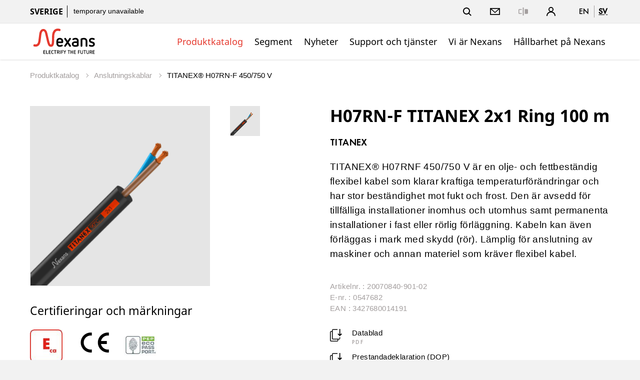

--- FILE ---
content_type: text/html;charset=UTF-8
request_url: https://www.nexans.se/sv/products/Specialty-LV-cables-and-flexible-cords/TITANEX-5023/product~20070840-901-02~.html
body_size: 30061
content:
<!DOCTYPE html>
<html lang="sv">
<head>

<meta charset="UTF-8">
<meta name="viewport" content="width=device-width, initial-scale=1, maximum-scale=1">
<meta name="keywords" content="Anslutningskablar, Anslutningskabel, ">
<meta name="description" content="Vi erbjuder ett brett sortiment av olika typer av anslutningskablar för inomhus- och utomhusbruk.  ➜ Hållbar kabelproduktion i Sverige ☎︎ Kontakta oss">

<title>Nexans - H07RN-F TITANEX 2x1 Ring 100 m</title>
			<link rel="alternate" hreflang="en" href="https://www.nexans.se/en/products/Specialty-LV-cables-and-flexible-cords/TITANEX-5023/product~20070840-901-02~.html" />
			<link rel="alternate" hreflang="sv" href="https://www.nexans.se/sv/products/Specialty-LV-cables-and-flexible-cords/TITANEX-5023/product~20070840-901-02~.html" />
				<link rel="canonical" href="https://www.nexans.se/sv/products/Specialty-LV-cables-and-flexible-cords/TITANEX-5023/product~20070840-901-02~.html" />

<link rel="stylesheet" href="/.resources/nexans-base/webresources/css/styles.min.css?t=28.09">
<link rel="shortcut icon" type="image/ico" href="/favicon.nexans.ico">
<script> 
    window.nexans_ctx = "";
    window.nexans_site = "nexans-se";
</script><meta name="twitter:card" content="summary" />
<meta property="og:url" content="https://www.nexans.se/sv/products/Specialty-LV-cables-and-flexible-cords/TITANEX-5023/product.html" />

		<script type="text/javascript">
		    function cookiesAllowed() {
				var cookieMatch;
    			let allowed = ((cookieMatch = document.cookie.match('(^|;)\\s*cookiesAllowed\\s*=\\s*([^;]+)')) === null || cookieMatch === void 0 ? void 0 : cookieMatch.pop()) || '';
    			return allowed == 'true';
  			}
		</script>
		<script type="text/javascript">
			window.didomiConfig = {
			  languages: {
			    enabled: ['sv'],
			    default: 'sv'
			  }
			}
		</script>
		<script type="text/javascript">window.gdprAppliesGlobally=true;(function(){(function(e,r){var t=document.createElement("link");t.rel="preconnect";t.as="script";var n=document.createElement("link");n.rel="dns-prefetch";n.as="script";var i=document.createElement("link");i.rel="preload";i.as="script";var o=document.createElement("script");o.id="spcloader";o.type="text/javascript";o["async"]=true;o.charset="utf-8";var a="https://sdk.privacy-center.org/"+e+"/loader.js?target_type=notice&target="+r;if(window.didomiConfig&&window.didomiConfig.user){var c=window.didomiConfig.user;var d=c.country;var s=c.region;if(d){a=a+"&country="+d;if(s){a=a+"&region="+s}}}t.href="https://sdk.privacy-center.org/";n.href="https://sdk.privacy-center.org/";i.href=a;o.src=a;var l=document.getElementsByTagName("script")[0];l.parentNode.insertBefore(t,l);l.parentNode.insertBefore(n,l);l.parentNode.insertBefore(i,l);l.parentNode.insertBefore(o,l)})("7c64c425-3e23-428b-8d0f-78c9261a1bbe","Lqj79MGt")})();</script>
	    <script type="text/javascript">
	    	window.dataLayer = window.dataLayer || [];
			window.dataLayer.push({
			  'site'  : 'nexans-se',
			  'language' : 'sv',
			  'contentType' : 'pages/catalog-product',
			  'contentPath' : '##nexans-se##products##Specialty-LV-cables-and-flexible-cords##TITANEX-5023##product',
			  'contentName' : 'H07RN-F TITANEX 2x1 Ring 100 m',
			  'action' : 'view',
			  'userType' : 'Guest'
			});
	    </script>
		<script type="text/javascript">
			(function(w,d,s,l,i){w[l]=w[l]||[];w[l].push({'gtm.start':
			new Date().getTime(),event:'gtm.js'});var f=d.getElementsByTagName(s)[0],
			j=d.createElement(s),dl=l!='dataLayer'?'&l='+l:'';j.async=true;j.src=
			'https://www.googletagmanager.com/gtm.js?id='+i+dl;f.parentNode.insertBefore(j,f);
			})(window,document,'script','dataLayer','GTM-5HXBD3L');
		</script>
	<script type="text/javascript">
		function setTracking() {
		}
	</script>
</head>

<!-- TODO : Include style css index template -->
<body class="tpl-index ">
<div class="main-wrapper">




<header class="mobile-header show-tablet ">
    <div class="grid">
        <div class="left-right mobile">
            <div class="brand">
                <a href="/sv/">
<svg version="1.1" id="Calque_1" xmlns="http://www.w3.org/2000/svg" xmlns:xlink="http://www.w3.org/1999/xlink" x="0px" y="0px" viewBox="170 200 490 195" style="width:133px;height:54px;enable-background:new 0 0 841.89 595.28;" xml:space="preserve"><style type="text/css"> .logo-fill-red{fill:#E5392E;} </style><g><path d="M377.43,309.79c0,5.11,0.87,8.47,2.49,10.71c2.12,2.74,5.36,4.24,9.59,4.24c4.73,0,9.22-1.37,13.46-3.24 c0.87-0.37,1.74-0.62,2.62-0.62c3.12,0,6.11,2.62,6.11,5.86c0,2.37-1,4.49-3.24,5.61c-5.98,2.87-12.33,4.24-18.94,4.24 c-7.23,0-13.46-2.37-18.07-6.98c-4.49-4.49-6.85-10.72-6.85-18.07v-15.7c0-7.23,2.37-13.46,6.85-17.94 c4.61-4.61,10.84-6.98,18.07-6.98c7.35,0,13.58,2.37,18.07,6.98c4.49,4.49,6.98,10.71,6.98,17.94v5.86c0,4.49-3.61,8.1-8.1,8.1 H377.43z M401.72,297.95c0-10.34-4.24-15.2-12.21-15.2c-7.85,0-12.09,4.73-12.09,15.2H401.72z"/><path d="M447.04,314.4l-13.21,19.44c-1.25,1.74-3.24,2.74-5.23,2.74c-3.36,0-6.48-2.87-6.48-6.48c0-1.25,0.37-2.49,1.12-3.61 l16.32-23.05l-15.95-22.43c-0.75-1.12-1.12-2.37-1.12-3.61c0-3.36,2.87-6.48,6.48-6.48c1.99,0,3.99,1,5.23,2.74l12.83,18.81 l12.83-18.81c1.25-1.87,3.36-2.74,5.36-2.74c3.49,0,6.35,2.87,6.35,6.48c0,1.25-0.37,2.49-1.12,3.61l-15.95,22.43l16.32,23.05 c0.87,1.12,1.25,2.37,1.25,3.61c0,3.49-2.99,6.48-6.6,6.48c-1.99,0-3.99-0.87-5.23-2.74L447.04,314.4z"/><path d="M528.5,325.74c0,3.49-2.24,6.48-5.48,7.6c-6.11,2.12-13.21,3.24-20.18,3.24c-7.6,0-13.58-1.87-17.82-5.48 c-4.24-3.61-6.48-8.72-6.48-14.83c0-6.11,2.24-10.84,6.48-14.33c4.24-3.61,10.22-5.48,17.82-5.48h12.83v-4.36 c0-5.23-3.86-9.34-10.34-9.34c-5.86,0-9.1,0.75-13.46,3.36c-1,0.62-2.37,1.12-3.49,1.12c-3.36,0-6.11-2.49-6.11-5.61 c0-2.24,1-4.49,3.12-5.73c6.73-3.86,12.58-4.98,21.56-4.98c13.95,0,21.56,10.09,21.56,21.18V325.74z M515.66,308.29h-12.83 c-10.84,0-11.46,5.86-11.46,7.97c0,2.24,0.62,8.47,11.46,8.47c4.24,0,8.85-0.62,12.83-1.62V308.29z"/><path d="M579.92,294.84c0-7.6-4.49-12.09-12.21-12.09c-4.11,0-8.22,0.62-12.09,1.62v45.73c0,3.61-2.87,6.48-6.35,6.48 c-3.61,0-6.48-2.87-6.48-6.48v-48.34c0-3.49,2.12-6.48,5.48-7.6c6.11-2.12,12.71-3.24,19.44-3.24c7.35,0,13.58,2.37,18.07,6.98 c4.49,4.49,6.98,10.71,6.98,17.94v34.26c0,3.61-2.87,6.48-6.48,6.48c-3.61,0-6.35-2.87-6.35-6.48V294.84z"/><path d="M616.4,306.8c-6.73-2.49-11.96-7.72-11.96-17.07c0-10.96,9.1-18.81,21.56-18.81c8.47,0,12.83,1.25,16.94,3.11 c2.49,1,4.11,3.24,4.11,5.86c0,3.24-2.62,5.98-5.98,5.98c-0.87,0-2.12-0.25-2.99-0.62c-3.12-1.5-8.22-2.49-12.34-2.49 c-5.11,0-8.47,2.49-8.47,6.73c0,3.24,2.49,5.23,5.11,6.11l12.21,3.99c8.22,2.74,13.21,8.35,13.21,17.44 c0,10.96-8.85,19.56-22.18,19.56c-7.35,0-13.33-1.37-17.94-3.49c-2.37-1.12-3.86-3.24-3.86-5.73c0-3.24,2.74-6.23,6.23-6.23 c0.87,0,1.99,0.37,2.87,0.75c3.36,1.74,7.48,2.87,12.96,2.87c5.98,0,9.1-2.24,9.1-6.48c0-4.61-3.74-6.11-8.35-7.73L616.4,306.8z"/></g><g><path class="logo-fill-red logo-initial" d="M391.9,205.23c0,0-7.17-2.74-16.87-2.74c-17.58,0-26.84,9.6-31.33,15.77c-4.25,5.84-6.92,11.92-8.94,20.34 c-1.93,8.04-2.24,18.1-2.57,26.12c-0.84,20.15,1.05,55.61-7.64,55.61c-4.46,0-7.51-6.87-8.54-9.5c-0.42-1.07-3.82-10.93-8.02-29.59 c-2.62-11.62-8.82-39.61-10.63-45.9c-0.83-2.9-2.94-10.59-7.03-17.26c-5.36-8.74-14.51-13.15-22.45-13.15 c-7.71,0-14.83,5.31-17.45,7.89c-7.96,7.85-10.56,19.3-11.4,23.85c-0.9,4.91-2.02,15.18-2.02,15.18 c-1.6,12.23-4.27,33.43-4.87,37.88c-3.12,22.87-9.62,26.55-15.89,28.59c-1.47,0.48-4.3,0.7-5.27,0.7c-4.08,0-7.31-1.18-7.31-1.18 c-0.44-0.18-1.27-0.5-2.23-0.5c-0.56,0-1.09,0.11-1.58,0.32c-1.32,0.58-1.92,1.37-2.13,1.74c-2.55,3.93-2.75,8.14-2.75,9.34 c0,2.88,1.76,3.85,2.3,4.08c0.15,0.07,3.77,1.61,9.11,2.44c16.03,2.48,26.06-6.95,28.77-9.6c2.56-2.49,6.97-7.62,9.87-17.64 c1.85-6.4,2.93-12.67,3.75-19.64c0.62-5.26,4.65-40.06,5.48-44.94c0.87-5.13,2.19-10.45,4.72-15.32c1.79-3.44,4.86-7.12,9.39-7.12 c1.74,0,3.34,0.53,4.75,1.57c4.34,3.22,6.93,10.82,7.8,14.1c1.16,4.41,9.45,39.27,10.76,45.33c8.83,40.86,14.78,47.95,23,52.04 c4.71,2.34,13.96,4.95,22.35-1.66c9.42-7.43,9.66-21.92,10.3-30.71c0.66-9.06,0.68-16.32,0.73-19.57 c0.45-32.36,0.71-42.33,9.35-54.81c4.65-6.72,14.19-11.46,30-6.57c0.38,0.12,1.24,0.33,1.94,0.33c3.07,0,4.34-3.11,5.13-6.2 C395.02,212.74,396.5,206.72,391.9,205.23z"/></g><g><path d="M271.4,388.55c-0.65,0-1.22-0.23-1.71-0.69s-0.73-1.03-0.73-1.71v-21.49c0-0.65,0.24-1.21,0.71-1.69 c0.47-0.47,1.05-0.71,1.72-0.71h10.88c0.55,0,1.01,0.19,1.39,0.56s0.56,0.84,0.56,1.39c0,0.53-0.19,0.96-0.56,1.31 c-0.38,0.35-0.84,0.53-1.39,0.53h-9.34v6.97h8.85c0.55,0,1.01,0.18,1.39,0.54c0.38,0.36,0.56,0.82,0.56,1.37 c0,0.52-0.19,0.97-0.56,1.33s-0.84,0.54-1.39,0.54h-8.85v7.95h9.6c0.53,0,0.98,0.18,1.37,0.54c0.39,0.36,0.58,0.81,0.58,1.33 c0,0.55-0.19,1.01-0.58,1.37c-0.39,0.36-0.84,0.54-1.37,0.54H271.4z"/><path d="M291.46,388.55c-0.67,0-1.25-0.24-1.72-0.73c-0.48-0.49-0.71-1.06-0.71-1.71v-22.24c0-0.55,0.2-1.02,0.6-1.41 c0.4-0.39,0.86-0.58,1.39-0.58c0.55,0,1.02,0.2,1.41,0.6c0.39,0.4,0.58,0.88,0.58,1.42v20.85h9.6c0.55,0,1.01,0.18,1.39,0.54 c0.38,0.36,0.56,0.81,0.56,1.33c0,0.55-0.18,1.01-0.54,1.37c-0.36,0.36-0.82,0.54-1.37,0.54H291.46z"/><path d="M310.85,388.55c-0.65,0-1.22-0.23-1.71-0.69s-0.73-1.03-0.73-1.71v-21.49c0-0.65,0.24-1.21,0.71-1.69 c0.47-0.47,1.05-0.71,1.72-0.71h10.88c0.55,0,1.01,0.19,1.39,0.56s0.56,0.84,0.56,1.39c0,0.53-0.19,0.96-0.56,1.31 c-0.38,0.35-0.84,0.53-1.39,0.53h-9.34v6.97h8.85c0.55,0,1.01,0.18,1.39,0.54c0.38,0.36,0.56,0.82,0.56,1.37 c0,0.52-0.19,0.97-0.56,1.33s-0.84,0.54-1.39,0.54h-8.85v7.95h9.6c0.52,0,0.98,0.18,1.37,0.54c0.39,0.36,0.58,0.81,0.58,1.33 c0,0.55-0.19,1.01-0.58,1.37c-0.39,0.36-0.84,0.54-1.37,0.54H310.85z"/><path d="M327.79,371.6c0-1.45,0.23-2.77,0.69-3.97c0.46-1.2,1.12-2.22,1.97-3.08c0.85-0.85,1.87-1.51,3.06-1.97 c1.19-0.46,2.51-0.69,3.96-0.69c2.03,0,3.95,0.59,5.78,1.76c0.6,0.4,0.9,0.94,0.9,1.61c0,0.5-0.19,0.93-0.56,1.29 c-0.38,0.36-0.84,0.54-1.39,0.54c-0.33,0-0.66-0.1-1.01-0.3c-0.6-0.38-1.21-0.67-1.82-0.9c-0.61-0.22-1.24-0.34-1.89-0.34 c-1.83,0-3.23,0.55-4.22,1.65c-0.99,1.1-1.48,2.56-1.48,4.39v7.61c0,1.83,0.49,3.29,1.48,4.39c0.99,1.1,2.39,1.65,4.22,1.65 c0.65,0,1.28-0.12,1.88-0.36c0.6-0.24,1.2-0.54,1.8-0.92c0.32-0.22,0.69-0.34,1.09-0.34c0.5,0,0.94,0.17,1.33,0.52 c0.39,0.35,0.58,0.8,0.58,1.35c0,0.7-0.3,1.25-0.9,1.65c-1.83,1.18-3.75,1.76-5.78,1.76c-1.45,0-2.77-0.23-3.96-0.69 c-1.19-0.46-2.21-1.12-3.06-1.97c-0.85-0.85-1.51-1.88-1.97-3.08c-0.46-1.2-0.69-2.53-0.69-3.98V371.6z"/><path d="M353.59,366.05h-5.55c-0.55,0-1.01-0.18-1.37-0.54c-0.36-0.36-0.54-0.81-0.54-1.33c0-0.55,0.18-1.01,0.54-1.37 c0.36-0.36,0.82-0.54,1.37-0.54h15.04c0.55,0,1.01,0.18,1.39,0.54c0.38,0.36,0.56,0.82,0.56,1.37c0,0.53-0.19,0.97-0.56,1.33 c-0.38,0.36-0.84,0.54-1.39,0.54h-5.51v20.89c0,0.55-0.19,1.02-0.58,1.41c-0.39,0.39-0.86,0.58-1.41,0.58s-1.02-0.19-1.41-0.58 c-0.39-0.39-0.58-0.86-0.58-1.41V366.05z"/><path d="M375.91,377.52h-3.38v9.45c0,0.55-0.2,1.01-0.6,1.39c-0.4,0.38-0.86,0.56-1.39,0.56c-0.55,0-1.02-0.19-1.41-0.56 c-0.39-0.38-0.58-0.84-0.58-1.39v-22.31c0-0.65,0.24-1.21,0.71-1.69c0.47-0.47,1.05-0.71,1.72-0.71h6.98c2.27,0,4.11,0.7,5.51,2.1 c1.45,1.45,2.17,3.33,2.17,5.62c0,2.3-0.71,4.14-2.14,5.51c-0.88,0.83-1.96,1.41-3.26,1.76l5.21,8.74c0.2,0.33,0.3,0.66,0.3,1.01 c0,0.5-0.19,0.94-0.58,1.33c-0.39,0.39-0.84,0.58-1.37,0.58c-0.35,0-0.67-0.08-0.96-0.24c-0.29-0.16-0.52-0.39-0.69-0.69 L375.91,377.52z M377.97,373.74c0.42,0,0.86-0.05,1.29-0.15c0.44-0.1,0.84-0.29,1.2-0.58c0.36-0.29,0.66-0.67,0.88-1.16 c0.22-0.49,0.34-1.11,0.34-1.86c0-1.12-0.32-2.06-0.96-2.81s-1.56-1.12-2.76-1.12h-5.44v7.69H377.97z"/><path d="M390.12,363.87c0-0.55,0.19-1.02,0.58-1.41s0.86-0.58,1.41-0.58c0.53,0,0.99,0.19,1.39,0.58c0.4,0.39,0.6,0.86,0.6,1.41 v23.06c0,0.55-0.2,1.02-0.6,1.41c-0.4,0.39-0.86,0.58-1.39,0.58c-0.55,0-1.02-0.19-1.41-0.58c-0.39-0.39-0.58-0.86-0.58-1.41 V363.87z"/><path d="M403.96,376.81v10.16c0,0.55-0.19,1.01-0.58,1.39s-0.84,0.56-1.37,0.56c-0.55,0-1.03-0.19-1.43-0.56 c-0.4-0.38-0.6-0.84-0.6-1.39v-22.31c0-0.65,0.24-1.21,0.71-1.69c0.47-0.47,1.05-0.71,1.72-0.71h10.76c0.55,0,1.01,0.18,1.39,0.54 c0.38,0.36,0.56,0.82,0.56,1.37c0,0.53-0.19,0.97-0.56,1.33c-0.38,0.36-0.84,0.54-1.39,0.54h-9.23v6.97h8.74 c0.55,0,1.01,0.18,1.39,0.54c0.38,0.36,0.56,0.82,0.56,1.37c0,0.52-0.19,0.97-0.56,1.33s-0.84,0.54-1.39,0.54H403.96z"/><path d="M424.28,377.04l-7.24-12.22c-0.17-0.28-0.26-0.6-0.26-0.98c0-0.5,0.18-0.95,0.54-1.35c0.36-0.4,0.82-0.6,1.37-0.6 c0.35,0,0.67,0.08,0.97,0.24c0.3,0.16,0.54,0.39,0.71,0.69l5.85,10.27l5.85-10.27c0.17-0.3,0.41-0.53,0.71-0.69 c0.3-0.16,0.62-0.24,0.98-0.24c0.5,0,0.94,0.19,1.33,0.56s0.58,0.84,0.58,1.39c0,0.38-0.09,0.7-0.26,0.98l-7.24,12.22v9.94 c0,0.55-0.19,1.01-0.56,1.39s-0.84,0.56-1.39,0.56s-1.01-0.19-1.39-0.56s-0.56-0.84-0.56-1.39V377.04z"/><path d="M454.62,366.05h-5.55c-0.55,0-1.01-0.18-1.37-0.54c-0.36-0.36-0.54-0.81-0.54-1.33c0-0.55,0.18-1.01,0.54-1.37 c0.36-0.36,0.82-0.54,1.37-0.54h15.04c0.55,0,1.01,0.18,1.39,0.54c0.38,0.36,0.56,0.82,0.56,1.37c0,0.53-0.19,0.97-0.56,1.33 c-0.38,0.36-0.84,0.54-1.39,0.54h-5.51v20.89c0,0.55-0.19,1.02-0.58,1.41c-0.39,0.39-0.86,0.58-1.41,0.58 c-0.55,0-1.02-0.19-1.41-0.58c-0.39-0.39-0.58-0.86-0.58-1.41V366.05z"/><path d="M483.3,376.81h-9.75v10.12c0,0.55-0.19,1.02-0.58,1.41c-0.39,0.39-0.84,0.58-1.37,0.58c-0.55,0-1.03-0.19-1.42-0.58 c-0.4-0.39-0.6-0.86-0.6-1.41v-23.06c0-0.55,0.19-1.02,0.58-1.41s0.86-0.58,1.41-0.58c0.53,0,0.99,0.19,1.39,0.58 c0.4,0.39,0.6,0.86,0.6,1.41v9.15h9.75v-9.15c0-0.55,0.19-1.02,0.58-1.41c0.39-0.39,0.86-0.58,1.41-0.58 c0.55,0,1.02,0.19,1.41,0.58c0.39,0.39,0.58,0.86,0.58,1.41v23.06c0,0.55-0.19,1.02-0.56,1.41c-0.38,0.39-0.84,0.58-1.39,0.58 s-1.03-0.19-1.42-0.58c-0.4-0.39-0.6-0.86-0.6-1.41V376.81z"/><path d="M495.6,388.55c-0.65,0-1.22-0.23-1.71-0.69s-0.73-1.03-0.73-1.71v-21.49c0-0.65,0.24-1.21,0.71-1.69 c0.47-0.47,1.05-0.71,1.72-0.71h10.88c0.55,0,1.01,0.19,1.39,0.56s0.56,0.84,0.56,1.39c0,0.53-0.19,0.96-0.56,1.31 c-0.38,0.35-0.84,0.53-1.39,0.53h-9.34v6.97h8.85c0.55,0,1.01,0.18,1.39,0.54c0.38,0.36,0.56,0.82,0.56,1.37 c0,0.52-0.19,0.97-0.56,1.33s-0.84,0.54-1.39,0.54h-8.85v7.95h9.6c0.53,0,0.98,0.18,1.37,0.54c0.39,0.36,0.58,0.81,0.58,1.33 c0,0.55-0.19,1.01-0.58,1.37c-0.39,0.36-0.84,0.54-1.37,0.54H495.6z"/><path d="M527.37,376.81v10.16c0,0.55-0.19,1.01-0.58,1.39s-0.84,0.56-1.37,0.56c-0.55,0-1.03-0.19-1.42-0.56 c-0.4-0.38-0.6-0.84-0.6-1.39v-22.31c0-0.65,0.24-1.21,0.71-1.69c0.47-0.47,1.05-0.71,1.72-0.71h10.76c0.55,0,1.01,0.18,1.39,0.54 c0.38,0.36,0.56,0.82,0.56,1.37c0,0.53-0.19,0.97-0.56,1.33c-0.38,0.36-0.84,0.54-1.39,0.54h-9.22v6.97h8.74 c0.55,0,1.01,0.18,1.39,0.54c0.38,0.36,0.56,0.82,0.56,1.37c0,0.52-0.19,0.97-0.56,1.33s-0.84,0.54-1.39,0.54H527.37z"/><path d="M556.77,363.87c0-0.55,0.19-1.02,0.58-1.41c0.39-0.39,0.86-0.58,1.41-0.58c0.52,0,0.99,0.19,1.39,0.58 c0.4,0.39,0.6,0.86,0.6,1.41v15.71c0,1.4-0.23,2.68-0.67,3.83c-0.45,1.15-1.08,2.13-1.89,2.94s-1.79,1.44-2.94,1.89 c-1.15,0.45-2.42,0.67-3.83,0.67s-2.67-0.22-3.83-0.67c-1.15-0.45-2.13-1.08-2.94-1.89s-1.44-1.79-1.89-2.94 c-0.45-1.15-0.67-2.42-0.67-3.83v-15.71c0-0.55,0.2-1.02,0.6-1.41c0.4-0.39,0.88-0.58,1.42-0.58c0.53,0,0.98,0.19,1.37,0.58 c0.39,0.39,0.58,0.86,0.58,1.41v15.94c0,1.72,0.46,3.06,1.39,4.01c0.92,0.95,2.25,1.42,3.97,1.42c1.73,0,3.05-0.47,3.98-1.42 c0.92-0.95,1.39-2.29,1.39-4.01V363.87z"/><path d="M571.39,366.05h-5.55c-0.55,0-1.01-0.18-1.37-0.54c-0.36-0.36-0.54-0.81-0.54-1.33c0-0.55,0.18-1.01,0.54-1.37 c0.36-0.36,0.82-0.54,1.37-0.54h15.04c0.55,0,1.01,0.18,1.39,0.54c0.38,0.36,0.56,0.82,0.56,1.37c0,0.53-0.19,0.97-0.56,1.33 c-0.38,0.36-0.84,0.54-1.39,0.54h-5.51v20.89c0,0.55-0.19,1.02-0.58,1.41c-0.39,0.39-0.86,0.58-1.41,0.58 c-0.55,0-1.02-0.19-1.41-0.58c-0.39-0.39-0.58-0.86-0.58-1.41V366.05z"/><path d="M600.71,363.87c0-0.55,0.19-1.02,0.58-1.41c0.39-0.39,0.86-0.58,1.41-0.58c0.52,0,0.99,0.19,1.39,0.58 c0.4,0.39,0.6,0.86,0.6,1.41v15.71c0,1.4-0.23,2.68-0.67,3.83c-0.45,1.15-1.08,2.13-1.89,2.94s-1.79,1.44-2.94,1.89 c-1.15,0.45-2.42,0.67-3.83,0.67s-2.67-0.22-3.83-0.67c-1.15-0.45-2.13-1.08-2.94-1.89s-1.44-1.79-1.89-2.94 c-0.45-1.15-0.67-2.42-0.67-3.83v-15.71c0-0.55,0.2-1.02,0.6-1.41c0.4-0.39,0.88-0.58,1.42-0.58c0.53,0,0.98,0.19,1.37,0.58 c0.39,0.39,0.58,0.86,0.58,1.41v15.94c0,1.72,0.46,3.06,1.39,4.01c0.92,0.95,2.25,1.42,3.97,1.42c1.73,0,3.05-0.47,3.98-1.42 c0.92-0.95,1.39-2.29,1.39-4.01V363.87z"/><path d="M617.59,377.52h-3.38v9.45c0,0.55-0.2,1.01-0.6,1.39c-0.4,0.38-0.86,0.56-1.39,0.56c-0.55,0-1.02-0.19-1.41-0.56 s-0.58-0.84-0.58-1.39v-22.31c0-0.65,0.24-1.21,0.71-1.69c0.47-0.47,1.05-0.71,1.72-0.71h6.98c2.27,0,4.11,0.7,5.51,2.1 c1.45,1.45,2.18,3.33,2.18,5.62c0,2.3-0.71,4.14-2.14,5.51c-0.88,0.83-1.96,1.41-3.26,1.76l5.21,8.74c0.2,0.33,0.3,0.66,0.3,1.01 c0,0.5-0.19,0.94-0.58,1.33c-0.39,0.39-0.84,0.58-1.37,0.58c-0.35,0-0.67-0.08-0.96-0.24c-0.29-0.16-0.52-0.39-0.69-0.69 L617.59,377.52z M619.65,373.74c0.42,0,0.86-0.05,1.29-0.15c0.44-0.1,0.84-0.29,1.2-0.58c0.36-0.29,0.66-0.67,0.88-1.16 c0.22-0.49,0.34-1.11,0.34-1.86c0-1.12-0.32-2.06-0.96-2.81s-1.56-1.12-2.76-1.12h-5.44v7.69H619.65z"/><path d="M634.24,388.55c-0.65,0-1.22-0.23-1.71-0.69s-0.73-1.03-0.73-1.71v-21.49c0-0.65,0.24-1.21,0.71-1.69 c0.47-0.47,1.05-0.71,1.72-0.71h10.88c0.55,0,1.01,0.19,1.39,0.56s0.56,0.84,0.56,1.39c0,0.53-0.19,0.96-0.56,1.31 c-0.38,0.35-0.84,0.53-1.39,0.53h-9.34v6.97h8.85c0.55,0,1.01,0.18,1.39,0.54c0.38,0.36,0.56,0.82,0.56,1.37 c0,0.52-0.19,0.97-0.56,1.33s-0.84,0.54-1.39,0.54h-8.85v7.95h9.6c0.53,0,0.98,0.18,1.37,0.54c0.39,0.36,0.58,0.81,0.58,1.33 c0,0.55-0.19,1.01-0.58,1.37c-0.39,0.36-0.84,0.54-1.37,0.54H634.24z"/></g></svg>                </a>
                
                
            </div>
            <div>
		        <a href="#" class="header-link-icon js-search-trigger">
		            <svg class="icon icon--search" xmlns="http://www.w3.org/2000/svg" width="17" height="17" viewBox="0 0 17 17"
		                xmlns:xlink="http://www.w3.org/1999/xlink">
		                <title>Sök</title>
		                <path fill="currentColor" id="a"
		                    d="M12.4142136,11 L16.9497475,15.5355339 L15.5355339,16.9497475 L11,12.4142136 L12.4142136,11 Z M7,12 C9.76142375,12 12,9.76142375 12,7 C12,4.23857625 9.76142375,2 7,2 C4.23857625,2 2,4.23857625 2,7 C2,9.76142375 4.23857625,12 7,12 Z M7,14 C3.13400675,14 0,10.8659932 0,7 C0,3.13400675 3.13400675,0 7,0 C10.8659932,0 14,3.13400675 14,7 C14,10.8659932 10.8659932,14 7,14 Z">
		                </path>
		            </svg>
		            <svg class="icon icon--close" xmlns="http://www.w3.org/2000/svg" width="20" height="20" viewBox="0 0 20 20">
		                <title>Close</title>
		                <path fill="currentColor" fill-rule="evenodd"
		                    d="M10,8.58578644 L4.34314575,2.92893219 L2.92893219,4.34314575 L8.58578644,10 L2.92893219,15.6568542 L4.34314575,17.0710678 L10,11.4142136 L15.6568542,17.0710678 L17.0710678,15.6568542 L11.4142136,10 L17.0710678,4.34314575 L15.6568542,2.92893219 L10,8.58578644 Z" />
		            </svg>
		            <span class="name">Sök</span>
		        </a>
		        <a class="header-link-icon button--icon js-dropdown" data-target="header--submenu__login" href="#">
		            <svg class="icon icon--profile" xmlns="http://www.w3.org/2000/svg" width="18.05" height="18.03"
		                viewBox="0 0 18.05 18.03">
		                <path
		                    d="M6.68,9.31a5,5,0,1,1,4.7,0A9,9,0,0,1,18,18H16.33A7.31,7.31,0,0,0,1.72,18H0A9,9,0,0,1,6.68,9.31ZM9,8.1A3.15,3.15,0,1,0,5.87,5,3.15,3.15,0,0,0,9,8.1Z" />
		            </svg>
					<span class="name">Logga in</span>
		        </a>
                <a href="#" class="header-link-icon js-menu-trigger">
                    <svg class="icon icon--menu" xmlns="http://www.w3.org/2000/svg" width="16" height="14" viewBox="0 0 16 14"><path fill="currentColor" fill-rule="evenodd" d="M0 12h16v2H0v-2zM0 0h16v2H0V0zm0 6h16v2H0V6z"/></svg>
                </a>
            </div>
        </div>
    </div>
</header>

<header class="header header--pays ">
    <button class="js-menu-close popin-close-btn show-tablet" type="button">
        <span>Close</span>
        <svg xmlns="http://www.w3.org/2000/svg" width="20" height="20" viewBox="0 0 20 20">
        <path fill="currentColor" fill-rule="evenodd" d="M10,8.58578644 L4.34314575,2.92893219 L2.92893219,4.34314575 L8.58578644,10 L2.92893219,15.6568542 L4.34314575,17.0710678 L10,11.4142136 L15.6568542,17.0710678 L17.0710678,15.6568542 L11.4142136,10 L17.0710678,4.34314575 L15.6568542,2.92893219 L10,8.58578644 Z"></path>
        </svg>
    </button>
    <div class="header--container">
        <div class="header--top">
            <div class="grid">
                <div class="left-right">
                    <div class="share-price hidden-tablet">
                        <span class="site-name">Sverige</span>


	                    <a href="#">
	                    	<span class="share-price--details">inte tillgänglig</span>
	                    </a>
                    </div>
                    <div class="links">
                        <ul class="menu-top icons--list">
                        
						    <li class="hidden-tablet">
						        <a href="#" class="header-link-icon js-search-trigger">
						            <svg class="icon icon--search" xmlns="http://www.w3.org/2000/svg" width="17" height="17" viewBox="0 0 17 17"
						                xmlns:xlink="http://www.w3.org/1999/xlink">
						                <title>Sök</title>
						                <path fill="currentColor" id="a"
						                    d="M12.4142136,11 L16.9497475,15.5355339 L15.5355339,16.9497475 L11,12.4142136 L12.4142136,11 Z M7,12 C9.76142375,12 12,9.76142375 12,7 C12,4.23857625 9.76142375,2 7,2 C4.23857625,2 2,4.23857625 2,7 C2,9.76142375 4.23857625,12 7,12 Z M7,14 C3.13400675,14 0,10.8659932 0,7 C0,3.13400675 3.13400675,0 7,0 C10.8659932,0 14,3.13400675 14,7 C14,10.8659932 10.8659932,14 7,14 Z">
						                </path>
						            </svg>
						            <svg class="icon icon--close" xmlns="http://www.w3.org/2000/svg" width="20" height="20" viewBox="0 0 20 20">
						                <title>Close</title>
						                <path fill="currentColor" fill-rule="evenodd"
						                    d="M10,8.58578644 L4.34314575,2.92893219 L2.92893219,4.34314575 L8.58578644,10 L2.92893219,15.6568542 L4.34314575,17.0710678 L10,11.4142136 L15.6568542,17.0710678 L17.0710678,15.6568542 L11.4142136,10 L17.0710678,4.34314575 L15.6568542,2.92893219 L10,8.58578644 Z" />
						            </svg>
						            <span class="name">Sök</span>
						        </a>
						    </li>
	
						    <li>
						        <a href="#" class="header-link-icon js-toggle-contact">
						            <svg xmlns="http://www.w3.org/2000/svg" class="icon icon-email" width="20" height="20" viewBox="0 0 20 20">
						                <title>Kontakta oss</title>
						                <rect x="1" y="4" width="18" height="12" fill="none" stroke="currentColor" stroke-width="1.75"></rect>
						                <path d="M1,4L10,12L19,4" fill="none" stroke="currentColor" stroke-width="1.5"></path>
						            </svg>
						            <span class="name">Kontakta oss</span>
						        </a>
						    </li>
						    <li>
						        <a class="header-link-icon button--icon js-open-panel-comparator" data-panel="panel-comparator" href="#">
						            <svg xmlns="http://www.w3.org/2000/svg" fill="currentColor" class="icon icon-compare" width="19.5"
						                height="16" viewBox="0 0 19.5 16">
						                <title>Jämför</title>
						                <rect x="8.75" width="2" height="16"></rect>
						                <path d="M17.75,3.25h-5v9.5h5A1.75,1.75,0,0,0,19.5,11V5A1.75,1.75,0,0,0,17.75,3.25Z"></path>
						                <path
						                    d="M6.75,12.75h-5A1.75,1.75,0,0,1,0,11V5A1.75,1.75,0,0,1,1.75,3.25h5v1.5h-5A0.25,0.25,0,0,0,1.5,5v6a0.25,0.25,0,0,0,.25.25h5v1.5Z">
						                </path>
						            </svg>
						            <span class="header--list--icons--number js-comparator-count" style="display: none;">0</span>
						            <span class="name">Jämför</span>
						        </a>
						    </li>
						    <li class="hidden-tablet">
						        <a class="header-link-icon button--icon js-dropdown" data-target="header--submenu__login" href="#">
						            <svg class="icon icon--profile" xmlns="http://www.w3.org/2000/svg" width="18.05" height="18.03" viewBox="0 0 18.05 18.03">
						            	<title>Logga in</title>
						                <path
						                    d="M6.68,9.31a5,5,0,1,1,4.7,0A9,9,0,0,1,18,18H16.33A7.31,7.31,0,0,0,1.72,18H0A9,9,0,0,1,6.68,9.31ZM9,8.1A3.15,3.15,0,1,0,5.87,5,3.15,3.15,0,0,0,9,8.1Z" />
						            </svg>
									<span class="name">Logga in</span>
						        </a>
						    </li>                        
                        
                        </ul>
                        <ul class="language--list">
                            <li>
                                <a href="#" data-language="en" class="">
                                    en
                                </a>
                            </li>
                            <li>
                                <a href="#" data-language="sv" class="active">
                                    sv
                                </a>
                            </li>
                        </ul>
                    </div>
                    <div class="show-tablet">
                        <div class="header--social-list social-list trailer-20">
<ul class="">
	<li>
		<a href="https://www.facebook.com/nexanssweden" class="fb-icon" target="_blank">
			<svg xmlns="http://www.w3.org/2000/svg" width="8" height="16" viewBox="0 0 8 16"><path fill-rule="evenodd" d="M5 5V4c.375-.73.422-.842 1-1 .012-.222.229-.243 1 0h1V0H6C4.246 0 3.264.303 3 1c-.93.513-.229 1.404-1 3v1H0v3h2v8h3V8h3V5H5z"/></svg>
		</a>
	</li>
	<li>
		<a href="https://www.linkedin.com/company/nexans/" class="lk-icon" target="_blank">
			<svg xmlns="http://www.w3.org/2000/svg" width="18" height="17" viewBox="0 0 18 17"><path fill-rule="evenodd" d="M18 11v6h-4v-5c.397-2.194-.124-3.18-1-3-1.424-.18-2.016.484-2 1-.371.356-.396.676 0 1v6H7s.048-9.74 0-11h4v2c-.403-.213-.413-.201 0 0 .083-.955.937-2 3-2 2.223 0 4 1.536 4 5zM0 17V6h4v11H0zM2 4a2 2 0 1 1 0-4 2 2 0 0 1 0 4z"/></svg>
		</a>
	</li>
	<li>
		<a href="https://www.youtube.com/channel/UChIOEu54oZ5hdzhs8c22iSQ" class="yt-icon" target="_blank">
			<svg xmlns="http://www.w3.org/2000/svg" width="22" height="17" viewBox="0 0 22 17"><path d="M21 4c-.281-.965-1.075-2.672-3-3C13.738.955 8.342.87 4 1c-1.735.43-2.721 2.213-3 4-.056 2.41-.058 4.57 0 7 .279 1.769 1.24 3.561 3 4 4.398.06 9.768.105 14 0 1.715-.501 2.721-2.231 3-4 .056-2.43.057-4.767 0-8zM9 12V5l6 3.5L9 12z" fill-rule="nonzero" fill="#FFF"/></svg>
		</a>
	</li>
	<li>
		<a href="https://www.instagram.com/nexanssweden/" class="insta-icon" target="_blank">
			<svg xmlns="http://www.w3.org/2000/svg" width="18" height="18" viewBox="0 0 24 24"><path d="M12 2.163c3.204 0 3.584.012 4.85.07 3.252.148 4.771 1.691 4.919 4.919.058 1.265.069 1.645.069 4.849 0 3.205-.012 3.584-.069 4.849-.149 3.225-1.664 4.771-4.919 4.919-1.266.058-1.644.07-4.85.07-3.204 0-3.584-.012-4.849-.07-3.26-.149-4.771-1.699-4.919-4.92-.058-1.265-.07-1.644-.07-4.849 0-3.204.013-3.583.07-4.849.149-3.227 1.664-4.771 4.919-4.919 1.266-.057 1.645-.069 4.849-.069zm0-2.163c-3.259 0-3.667.014-4.947.072-4.358.2-6.78 2.618-6.98 6.98-.059 1.281-.073 1.689-.073 4.948 0 3.259.014 3.668.072 4.948.2 4.358 2.618 6.78 6.98 6.98 1.281.058 1.689.072 4.948.072 3.259 0 3.668-.014 4.948-.072 4.354-.2 6.782-2.618 6.979-6.98.059-1.28.073-1.689.073-4.948 0-3.259-.014-3.667-.072-4.947-.196-4.354-2.617-6.78-6.979-6.98-1.281-.059-1.69-.073-4.949-.073zm0 5.838c-3.403 0-6.162 2.759-6.162 6.162s2.759 6.163 6.162 6.163 6.162-2.759 6.162-6.163c0-3.403-2.759-6.162-6.162-6.162zm0 10.162c-2.209 0-4-1.79-4-4 0-2.209 1.791-4 4-4s4 1.791 4 4c0 2.21-1.791 4-4 4zm6.406-11.845c-.796 0-1.441.645-1.441 1.44s.645 1.44 1.441 1.44c.795 0 1.439-.645 1.439-1.44s-.644-1.44-1.439-1.44z" fill-rule="nonzero" fill="#FFF"/></svg>
		</a>
	</li>
</ul>
                        </div>
                         
                        <div class="meta-links">
                            <p class="heading-5 trailer-20">&copy;Nexans 2018-2026</p>
                        </div>
                    </div>
                </div>
            </div>
        </div>
        <div class="header--bottom js-sticky" data-name="sticky-main-menu">
            <div class="grid">
                <div class="left-right">
                    <div class="brand">
		                <a href="/sv/">
<svg version="1.1" id="Calque_1" xmlns="http://www.w3.org/2000/svg" xmlns:xlink="http://www.w3.org/1999/xlink" x="0px" y="0px" viewBox="170 200 490 195" style="width:133px;height:54px;enable-background:new 0 0 841.89 595.28;" xml:space="preserve"><style type="text/css"> .logo-fill-red{fill:#E5392E;} </style><g><path d="M377.43,309.79c0,5.11,0.87,8.47,2.49,10.71c2.12,2.74,5.36,4.24,9.59,4.24c4.73,0,9.22-1.37,13.46-3.24 c0.87-0.37,1.74-0.62,2.62-0.62c3.12,0,6.11,2.62,6.11,5.86c0,2.37-1,4.49-3.24,5.61c-5.98,2.87-12.33,4.24-18.94,4.24 c-7.23,0-13.46-2.37-18.07-6.98c-4.49-4.49-6.85-10.72-6.85-18.07v-15.7c0-7.23,2.37-13.46,6.85-17.94 c4.61-4.61,10.84-6.98,18.07-6.98c7.35,0,13.58,2.37,18.07,6.98c4.49,4.49,6.98,10.71,6.98,17.94v5.86c0,4.49-3.61,8.1-8.1,8.1 H377.43z M401.72,297.95c0-10.34-4.24-15.2-12.21-15.2c-7.85,0-12.09,4.73-12.09,15.2H401.72z"/><path d="M447.04,314.4l-13.21,19.44c-1.25,1.74-3.24,2.74-5.23,2.74c-3.36,0-6.48-2.87-6.48-6.48c0-1.25,0.37-2.49,1.12-3.61 l16.32-23.05l-15.95-22.43c-0.75-1.12-1.12-2.37-1.12-3.61c0-3.36,2.87-6.48,6.48-6.48c1.99,0,3.99,1,5.23,2.74l12.83,18.81 l12.83-18.81c1.25-1.87,3.36-2.74,5.36-2.74c3.49,0,6.35,2.87,6.35,6.48c0,1.25-0.37,2.49-1.12,3.61l-15.95,22.43l16.32,23.05 c0.87,1.12,1.25,2.37,1.25,3.61c0,3.49-2.99,6.48-6.6,6.48c-1.99,0-3.99-0.87-5.23-2.74L447.04,314.4z"/><path d="M528.5,325.74c0,3.49-2.24,6.48-5.48,7.6c-6.11,2.12-13.21,3.24-20.18,3.24c-7.6,0-13.58-1.87-17.82-5.48 c-4.24-3.61-6.48-8.72-6.48-14.83c0-6.11,2.24-10.84,6.48-14.33c4.24-3.61,10.22-5.48,17.82-5.48h12.83v-4.36 c0-5.23-3.86-9.34-10.34-9.34c-5.86,0-9.1,0.75-13.46,3.36c-1,0.62-2.37,1.12-3.49,1.12c-3.36,0-6.11-2.49-6.11-5.61 c0-2.24,1-4.49,3.12-5.73c6.73-3.86,12.58-4.98,21.56-4.98c13.95,0,21.56,10.09,21.56,21.18V325.74z M515.66,308.29h-12.83 c-10.84,0-11.46,5.86-11.46,7.97c0,2.24,0.62,8.47,11.46,8.47c4.24,0,8.85-0.62,12.83-1.62V308.29z"/><path d="M579.92,294.84c0-7.6-4.49-12.09-12.21-12.09c-4.11,0-8.22,0.62-12.09,1.62v45.73c0,3.61-2.87,6.48-6.35,6.48 c-3.61,0-6.48-2.87-6.48-6.48v-48.34c0-3.49,2.12-6.48,5.48-7.6c6.11-2.12,12.71-3.24,19.44-3.24c7.35,0,13.58,2.37,18.07,6.98 c4.49,4.49,6.98,10.71,6.98,17.94v34.26c0,3.61-2.87,6.48-6.48,6.48c-3.61,0-6.35-2.87-6.35-6.48V294.84z"/><path d="M616.4,306.8c-6.73-2.49-11.96-7.72-11.96-17.07c0-10.96,9.1-18.81,21.56-18.81c8.47,0,12.83,1.25,16.94,3.11 c2.49,1,4.11,3.24,4.11,5.86c0,3.24-2.62,5.98-5.98,5.98c-0.87,0-2.12-0.25-2.99-0.62c-3.12-1.5-8.22-2.49-12.34-2.49 c-5.11,0-8.47,2.49-8.47,6.73c0,3.24,2.49,5.23,5.11,6.11l12.21,3.99c8.22,2.74,13.21,8.35,13.21,17.44 c0,10.96-8.85,19.56-22.18,19.56c-7.35,0-13.33-1.37-17.94-3.49c-2.37-1.12-3.86-3.24-3.86-5.73c0-3.24,2.74-6.23,6.23-6.23 c0.87,0,1.99,0.37,2.87,0.75c3.36,1.74,7.48,2.87,12.96,2.87c5.98,0,9.1-2.24,9.1-6.48c0-4.61-3.74-6.11-8.35-7.73L616.4,306.8z"/></g><g><path class="logo-fill-red logo-initial" d="M391.9,205.23c0,0-7.17-2.74-16.87-2.74c-17.58,0-26.84,9.6-31.33,15.77c-4.25,5.84-6.92,11.92-8.94,20.34 c-1.93,8.04-2.24,18.1-2.57,26.12c-0.84,20.15,1.05,55.61-7.64,55.61c-4.46,0-7.51-6.87-8.54-9.5c-0.42-1.07-3.82-10.93-8.02-29.59 c-2.62-11.62-8.82-39.61-10.63-45.9c-0.83-2.9-2.94-10.59-7.03-17.26c-5.36-8.74-14.51-13.15-22.45-13.15 c-7.71,0-14.83,5.31-17.45,7.89c-7.96,7.85-10.56,19.3-11.4,23.85c-0.9,4.91-2.02,15.18-2.02,15.18 c-1.6,12.23-4.27,33.43-4.87,37.88c-3.12,22.87-9.62,26.55-15.89,28.59c-1.47,0.48-4.3,0.7-5.27,0.7c-4.08,0-7.31-1.18-7.31-1.18 c-0.44-0.18-1.27-0.5-2.23-0.5c-0.56,0-1.09,0.11-1.58,0.32c-1.32,0.58-1.92,1.37-2.13,1.74c-2.55,3.93-2.75,8.14-2.75,9.34 c0,2.88,1.76,3.85,2.3,4.08c0.15,0.07,3.77,1.61,9.11,2.44c16.03,2.48,26.06-6.95,28.77-9.6c2.56-2.49,6.97-7.62,9.87-17.64 c1.85-6.4,2.93-12.67,3.75-19.64c0.62-5.26,4.65-40.06,5.48-44.94c0.87-5.13,2.19-10.45,4.72-15.32c1.79-3.44,4.86-7.12,9.39-7.12 c1.74,0,3.34,0.53,4.75,1.57c4.34,3.22,6.93,10.82,7.8,14.1c1.16,4.41,9.45,39.27,10.76,45.33c8.83,40.86,14.78,47.95,23,52.04 c4.71,2.34,13.96,4.95,22.35-1.66c9.42-7.43,9.66-21.92,10.3-30.71c0.66-9.06,0.68-16.32,0.73-19.57 c0.45-32.36,0.71-42.33,9.35-54.81c4.65-6.72,14.19-11.46,30-6.57c0.38,0.12,1.24,0.33,1.94,0.33c3.07,0,4.34-3.11,5.13-6.2 C395.02,212.74,396.5,206.72,391.9,205.23z"/></g><g><path d="M271.4,388.55c-0.65,0-1.22-0.23-1.71-0.69s-0.73-1.03-0.73-1.71v-21.49c0-0.65,0.24-1.21,0.71-1.69 c0.47-0.47,1.05-0.71,1.72-0.71h10.88c0.55,0,1.01,0.19,1.39,0.56s0.56,0.84,0.56,1.39c0,0.53-0.19,0.96-0.56,1.31 c-0.38,0.35-0.84,0.53-1.39,0.53h-9.34v6.97h8.85c0.55,0,1.01,0.18,1.39,0.54c0.38,0.36,0.56,0.82,0.56,1.37 c0,0.52-0.19,0.97-0.56,1.33s-0.84,0.54-1.39,0.54h-8.85v7.95h9.6c0.53,0,0.98,0.18,1.37,0.54c0.39,0.36,0.58,0.81,0.58,1.33 c0,0.55-0.19,1.01-0.58,1.37c-0.39,0.36-0.84,0.54-1.37,0.54H271.4z"/><path d="M291.46,388.55c-0.67,0-1.25-0.24-1.72-0.73c-0.48-0.49-0.71-1.06-0.71-1.71v-22.24c0-0.55,0.2-1.02,0.6-1.41 c0.4-0.39,0.86-0.58,1.39-0.58c0.55,0,1.02,0.2,1.41,0.6c0.39,0.4,0.58,0.88,0.58,1.42v20.85h9.6c0.55,0,1.01,0.18,1.39,0.54 c0.38,0.36,0.56,0.81,0.56,1.33c0,0.55-0.18,1.01-0.54,1.37c-0.36,0.36-0.82,0.54-1.37,0.54H291.46z"/><path d="M310.85,388.55c-0.65,0-1.22-0.23-1.71-0.69s-0.73-1.03-0.73-1.71v-21.49c0-0.65,0.24-1.21,0.71-1.69 c0.47-0.47,1.05-0.71,1.72-0.71h10.88c0.55,0,1.01,0.19,1.39,0.56s0.56,0.84,0.56,1.39c0,0.53-0.19,0.96-0.56,1.31 c-0.38,0.35-0.84,0.53-1.39,0.53h-9.34v6.97h8.85c0.55,0,1.01,0.18,1.39,0.54c0.38,0.36,0.56,0.82,0.56,1.37 c0,0.52-0.19,0.97-0.56,1.33s-0.84,0.54-1.39,0.54h-8.85v7.95h9.6c0.52,0,0.98,0.18,1.37,0.54c0.39,0.36,0.58,0.81,0.58,1.33 c0,0.55-0.19,1.01-0.58,1.37c-0.39,0.36-0.84,0.54-1.37,0.54H310.85z"/><path d="M327.79,371.6c0-1.45,0.23-2.77,0.69-3.97c0.46-1.2,1.12-2.22,1.97-3.08c0.85-0.85,1.87-1.51,3.06-1.97 c1.19-0.46,2.51-0.69,3.96-0.69c2.03,0,3.95,0.59,5.78,1.76c0.6,0.4,0.9,0.94,0.9,1.61c0,0.5-0.19,0.93-0.56,1.29 c-0.38,0.36-0.84,0.54-1.39,0.54c-0.33,0-0.66-0.1-1.01-0.3c-0.6-0.38-1.21-0.67-1.82-0.9c-0.61-0.22-1.24-0.34-1.89-0.34 c-1.83,0-3.23,0.55-4.22,1.65c-0.99,1.1-1.48,2.56-1.48,4.39v7.61c0,1.83,0.49,3.29,1.48,4.39c0.99,1.1,2.39,1.65,4.22,1.65 c0.65,0,1.28-0.12,1.88-0.36c0.6-0.24,1.2-0.54,1.8-0.92c0.32-0.22,0.69-0.34,1.09-0.34c0.5,0,0.94,0.17,1.33,0.52 c0.39,0.35,0.58,0.8,0.58,1.35c0,0.7-0.3,1.25-0.9,1.65c-1.83,1.18-3.75,1.76-5.78,1.76c-1.45,0-2.77-0.23-3.96-0.69 c-1.19-0.46-2.21-1.12-3.06-1.97c-0.85-0.85-1.51-1.88-1.97-3.08c-0.46-1.2-0.69-2.53-0.69-3.98V371.6z"/><path d="M353.59,366.05h-5.55c-0.55,0-1.01-0.18-1.37-0.54c-0.36-0.36-0.54-0.81-0.54-1.33c0-0.55,0.18-1.01,0.54-1.37 c0.36-0.36,0.82-0.54,1.37-0.54h15.04c0.55,0,1.01,0.18,1.39,0.54c0.38,0.36,0.56,0.82,0.56,1.37c0,0.53-0.19,0.97-0.56,1.33 c-0.38,0.36-0.84,0.54-1.39,0.54h-5.51v20.89c0,0.55-0.19,1.02-0.58,1.41c-0.39,0.39-0.86,0.58-1.41,0.58s-1.02-0.19-1.41-0.58 c-0.39-0.39-0.58-0.86-0.58-1.41V366.05z"/><path d="M375.91,377.52h-3.38v9.45c0,0.55-0.2,1.01-0.6,1.39c-0.4,0.38-0.86,0.56-1.39,0.56c-0.55,0-1.02-0.19-1.41-0.56 c-0.39-0.38-0.58-0.84-0.58-1.39v-22.31c0-0.65,0.24-1.21,0.71-1.69c0.47-0.47,1.05-0.71,1.72-0.71h6.98c2.27,0,4.11,0.7,5.51,2.1 c1.45,1.45,2.17,3.33,2.17,5.62c0,2.3-0.71,4.14-2.14,5.51c-0.88,0.83-1.96,1.41-3.26,1.76l5.21,8.74c0.2,0.33,0.3,0.66,0.3,1.01 c0,0.5-0.19,0.94-0.58,1.33c-0.39,0.39-0.84,0.58-1.37,0.58c-0.35,0-0.67-0.08-0.96-0.24c-0.29-0.16-0.52-0.39-0.69-0.69 L375.91,377.52z M377.97,373.74c0.42,0,0.86-0.05,1.29-0.15c0.44-0.1,0.84-0.29,1.2-0.58c0.36-0.29,0.66-0.67,0.88-1.16 c0.22-0.49,0.34-1.11,0.34-1.86c0-1.12-0.32-2.06-0.96-2.81s-1.56-1.12-2.76-1.12h-5.44v7.69H377.97z"/><path d="M390.12,363.87c0-0.55,0.19-1.02,0.58-1.41s0.86-0.58,1.41-0.58c0.53,0,0.99,0.19,1.39,0.58c0.4,0.39,0.6,0.86,0.6,1.41 v23.06c0,0.55-0.2,1.02-0.6,1.41c-0.4,0.39-0.86,0.58-1.39,0.58c-0.55,0-1.02-0.19-1.41-0.58c-0.39-0.39-0.58-0.86-0.58-1.41 V363.87z"/><path d="M403.96,376.81v10.16c0,0.55-0.19,1.01-0.58,1.39s-0.84,0.56-1.37,0.56c-0.55,0-1.03-0.19-1.43-0.56 c-0.4-0.38-0.6-0.84-0.6-1.39v-22.31c0-0.65,0.24-1.21,0.71-1.69c0.47-0.47,1.05-0.71,1.72-0.71h10.76c0.55,0,1.01,0.18,1.39,0.54 c0.38,0.36,0.56,0.82,0.56,1.37c0,0.53-0.19,0.97-0.56,1.33c-0.38,0.36-0.84,0.54-1.39,0.54h-9.23v6.97h8.74 c0.55,0,1.01,0.18,1.39,0.54c0.38,0.36,0.56,0.82,0.56,1.37c0,0.52-0.19,0.97-0.56,1.33s-0.84,0.54-1.39,0.54H403.96z"/><path d="M424.28,377.04l-7.24-12.22c-0.17-0.28-0.26-0.6-0.26-0.98c0-0.5,0.18-0.95,0.54-1.35c0.36-0.4,0.82-0.6,1.37-0.6 c0.35,0,0.67,0.08,0.97,0.24c0.3,0.16,0.54,0.39,0.71,0.69l5.85,10.27l5.85-10.27c0.17-0.3,0.41-0.53,0.71-0.69 c0.3-0.16,0.62-0.24,0.98-0.24c0.5,0,0.94,0.19,1.33,0.56s0.58,0.84,0.58,1.39c0,0.38-0.09,0.7-0.26,0.98l-7.24,12.22v9.94 c0,0.55-0.19,1.01-0.56,1.39s-0.84,0.56-1.39,0.56s-1.01-0.19-1.39-0.56s-0.56-0.84-0.56-1.39V377.04z"/><path d="M454.62,366.05h-5.55c-0.55,0-1.01-0.18-1.37-0.54c-0.36-0.36-0.54-0.81-0.54-1.33c0-0.55,0.18-1.01,0.54-1.37 c0.36-0.36,0.82-0.54,1.37-0.54h15.04c0.55,0,1.01,0.18,1.39,0.54c0.38,0.36,0.56,0.82,0.56,1.37c0,0.53-0.19,0.97-0.56,1.33 c-0.38,0.36-0.84,0.54-1.39,0.54h-5.51v20.89c0,0.55-0.19,1.02-0.58,1.41c-0.39,0.39-0.86,0.58-1.41,0.58 c-0.55,0-1.02-0.19-1.41-0.58c-0.39-0.39-0.58-0.86-0.58-1.41V366.05z"/><path d="M483.3,376.81h-9.75v10.12c0,0.55-0.19,1.02-0.58,1.41c-0.39,0.39-0.84,0.58-1.37,0.58c-0.55,0-1.03-0.19-1.42-0.58 c-0.4-0.39-0.6-0.86-0.6-1.41v-23.06c0-0.55,0.19-1.02,0.58-1.41s0.86-0.58,1.41-0.58c0.53,0,0.99,0.19,1.39,0.58 c0.4,0.39,0.6,0.86,0.6,1.41v9.15h9.75v-9.15c0-0.55,0.19-1.02,0.58-1.41c0.39-0.39,0.86-0.58,1.41-0.58 c0.55,0,1.02,0.19,1.41,0.58c0.39,0.39,0.58,0.86,0.58,1.41v23.06c0,0.55-0.19,1.02-0.56,1.41c-0.38,0.39-0.84,0.58-1.39,0.58 s-1.03-0.19-1.42-0.58c-0.4-0.39-0.6-0.86-0.6-1.41V376.81z"/><path d="M495.6,388.55c-0.65,0-1.22-0.23-1.71-0.69s-0.73-1.03-0.73-1.71v-21.49c0-0.65,0.24-1.21,0.71-1.69 c0.47-0.47,1.05-0.71,1.72-0.71h10.88c0.55,0,1.01,0.19,1.39,0.56s0.56,0.84,0.56,1.39c0,0.53-0.19,0.96-0.56,1.31 c-0.38,0.35-0.84,0.53-1.39,0.53h-9.34v6.97h8.85c0.55,0,1.01,0.18,1.39,0.54c0.38,0.36,0.56,0.82,0.56,1.37 c0,0.52-0.19,0.97-0.56,1.33s-0.84,0.54-1.39,0.54h-8.85v7.95h9.6c0.53,0,0.98,0.18,1.37,0.54c0.39,0.36,0.58,0.81,0.58,1.33 c0,0.55-0.19,1.01-0.58,1.37c-0.39,0.36-0.84,0.54-1.37,0.54H495.6z"/><path d="M527.37,376.81v10.16c0,0.55-0.19,1.01-0.58,1.39s-0.84,0.56-1.37,0.56c-0.55,0-1.03-0.19-1.42-0.56 c-0.4-0.38-0.6-0.84-0.6-1.39v-22.31c0-0.65,0.24-1.21,0.71-1.69c0.47-0.47,1.05-0.71,1.72-0.71h10.76c0.55,0,1.01,0.18,1.39,0.54 c0.38,0.36,0.56,0.82,0.56,1.37c0,0.53-0.19,0.97-0.56,1.33c-0.38,0.36-0.84,0.54-1.39,0.54h-9.22v6.97h8.74 c0.55,0,1.01,0.18,1.39,0.54c0.38,0.36,0.56,0.82,0.56,1.37c0,0.52-0.19,0.97-0.56,1.33s-0.84,0.54-1.39,0.54H527.37z"/><path d="M556.77,363.87c0-0.55,0.19-1.02,0.58-1.41c0.39-0.39,0.86-0.58,1.41-0.58c0.52,0,0.99,0.19,1.39,0.58 c0.4,0.39,0.6,0.86,0.6,1.41v15.71c0,1.4-0.23,2.68-0.67,3.83c-0.45,1.15-1.08,2.13-1.89,2.94s-1.79,1.44-2.94,1.89 c-1.15,0.45-2.42,0.67-3.83,0.67s-2.67-0.22-3.83-0.67c-1.15-0.45-2.13-1.08-2.94-1.89s-1.44-1.79-1.89-2.94 c-0.45-1.15-0.67-2.42-0.67-3.83v-15.71c0-0.55,0.2-1.02,0.6-1.41c0.4-0.39,0.88-0.58,1.42-0.58c0.53,0,0.98,0.19,1.37,0.58 c0.39,0.39,0.58,0.86,0.58,1.41v15.94c0,1.72,0.46,3.06,1.39,4.01c0.92,0.95,2.25,1.42,3.97,1.42c1.73,0,3.05-0.47,3.98-1.42 c0.92-0.95,1.39-2.29,1.39-4.01V363.87z"/><path d="M571.39,366.05h-5.55c-0.55,0-1.01-0.18-1.37-0.54c-0.36-0.36-0.54-0.81-0.54-1.33c0-0.55,0.18-1.01,0.54-1.37 c0.36-0.36,0.82-0.54,1.37-0.54h15.04c0.55,0,1.01,0.18,1.39,0.54c0.38,0.36,0.56,0.82,0.56,1.37c0,0.53-0.19,0.97-0.56,1.33 c-0.38,0.36-0.84,0.54-1.39,0.54h-5.51v20.89c0,0.55-0.19,1.02-0.58,1.41c-0.39,0.39-0.86,0.58-1.41,0.58 c-0.55,0-1.02-0.19-1.41-0.58c-0.39-0.39-0.58-0.86-0.58-1.41V366.05z"/><path d="M600.71,363.87c0-0.55,0.19-1.02,0.58-1.41c0.39-0.39,0.86-0.58,1.41-0.58c0.52,0,0.99,0.19,1.39,0.58 c0.4,0.39,0.6,0.86,0.6,1.41v15.71c0,1.4-0.23,2.68-0.67,3.83c-0.45,1.15-1.08,2.13-1.89,2.94s-1.79,1.44-2.94,1.89 c-1.15,0.45-2.42,0.67-3.83,0.67s-2.67-0.22-3.83-0.67c-1.15-0.45-2.13-1.08-2.94-1.89s-1.44-1.79-1.89-2.94 c-0.45-1.15-0.67-2.42-0.67-3.83v-15.71c0-0.55,0.2-1.02,0.6-1.41c0.4-0.39,0.88-0.58,1.42-0.58c0.53,0,0.98,0.19,1.37,0.58 c0.39,0.39,0.58,0.86,0.58,1.41v15.94c0,1.72,0.46,3.06,1.39,4.01c0.92,0.95,2.25,1.42,3.97,1.42c1.73,0,3.05-0.47,3.98-1.42 c0.92-0.95,1.39-2.29,1.39-4.01V363.87z"/><path d="M617.59,377.52h-3.38v9.45c0,0.55-0.2,1.01-0.6,1.39c-0.4,0.38-0.86,0.56-1.39,0.56c-0.55,0-1.02-0.19-1.41-0.56 s-0.58-0.84-0.58-1.39v-22.31c0-0.65,0.24-1.21,0.71-1.69c0.47-0.47,1.05-0.71,1.72-0.71h6.98c2.27,0,4.11,0.7,5.51,2.1 c1.45,1.45,2.18,3.33,2.18,5.62c0,2.3-0.71,4.14-2.14,5.51c-0.88,0.83-1.96,1.41-3.26,1.76l5.21,8.74c0.2,0.33,0.3,0.66,0.3,1.01 c0,0.5-0.19,0.94-0.58,1.33c-0.39,0.39-0.84,0.58-1.37,0.58c-0.35,0-0.67-0.08-0.96-0.24c-0.29-0.16-0.52-0.39-0.69-0.69 L617.59,377.52z M619.65,373.74c0.42,0,0.86-0.05,1.29-0.15c0.44-0.1,0.84-0.29,1.2-0.58c0.36-0.29,0.66-0.67,0.88-1.16 c0.22-0.49,0.34-1.11,0.34-1.86c0-1.12-0.32-2.06-0.96-2.81s-1.56-1.12-2.76-1.12h-5.44v7.69H619.65z"/><path d="M634.24,388.55c-0.65,0-1.22-0.23-1.71-0.69s-0.73-1.03-0.73-1.71v-21.49c0-0.65,0.24-1.21,0.71-1.69 c0.47-0.47,1.05-0.71,1.72-0.71h10.88c0.55,0,1.01,0.19,1.39,0.56s0.56,0.84,0.56,1.39c0,0.53-0.19,0.96-0.56,1.31 c-0.38,0.35-0.84,0.53-1.39,0.53h-9.34v6.97h8.85c0.55,0,1.01,0.18,1.39,0.54c0.38,0.36,0.56,0.82,0.56,1.37 c0,0.52-0.19,0.97-0.56,1.33s-0.84,0.54-1.39,0.54h-8.85v7.95h9.6c0.53,0,0.98,0.18,1.37,0.54c0.39,0.36,0.58,0.81,0.58,1.33 c0,0.55-0.19,1.01-0.58,1.37c-0.39,0.36-0.84,0.54-1.37,0.54H634.24z"/></g></svg>		                </a>
                    </div>
                    
                    <div class="share-price show-tablet">
	                    <a href="#">
	                    	<span class="share-price--details">inte tillgänglig</span>
	                    </a>
                    </div>
                    
					<ul class="main-nav icons--list">
					
					    <li class="has-children">
					        <a href="#" class="is-active" data-ga-type="link" data-ga-component-type="navigation-menu"]>Produktkatalog</a>
					        <ul>
					            <li>
					                <a href="/sv/products.html" data-ga-type="link" data-ga-component-type="navigation-menu">Produktkatalog</a>
					            </li>
				                <li class="has-children">
				                    <a href="#" data-ga-type="link" data-ga-component-type="navigation-menu">Brandsäkra kablar</a>
									<ul>
										<li>
											<a href="/sv/products/Fire-resistant-cables.html" data-ga-type="link" data-ga-component-type="navigation-menu">Översikt</a>
										</li>
										<li>
											<a href="/sv/products/Fire-resistant-cables/Power-cables-1-kV.html" data-ga-type="link" data-ga-component-type="navigation-menu">Kraftkablar 1 kV</a>
										</li>
										<li>
											<a href="/sv/products/Fire-resistant-cables/Building-cables.html" data-ga-type="link" data-ga-component-type="navigation-menu">Installationskablar</a>
										</li>
										<li>
											<a href="/sv/products/Fire-resistant-cables/Copper-telecom-cables.html" data-ga-type="link" data-ga-component-type="navigation-menu">Koppartelekablar</a>
										</li>
									</ul>
				                </li>
				                <li class="has-children">
				                    <a href="#" data-ga-type="link" data-ga-component-type="navigation-menu">Kraftkablar 1-145 kV</a>
									<ul>
										<li>
											<a href="/sv/products/Power-cables-1-145-kV.html" data-ga-type="link" data-ga-component-type="navigation-menu">Översikt</a>
										</li>
										<li>
											<a href="/sv/products/Power-cables-1-145-kV/LV-power-cables-1-kV.html" data-ga-type="link" data-ga-component-type="navigation-menu">Lågspänningskablar 1 kV</a>
										</li>
										<li>
											<a href="/sv/products/Power-cables-1-145-kV/MV-power-cables-12-36-kV.html" data-ga-type="link" data-ga-component-type="navigation-menu">Mellanspänningskablar 12-36 kV</a>
										</li>
										<li>
											<a href="/sv/products/Power-cables-1-145-kV/HV-power-cables-52-145-kV.html" data-ga-type="link" data-ga-component-type="navigation-menu">Högspänningskablar 52-145 kV</a>
										</li>
										<li>
											<a href="/sv/products/Power-cables-1-145-kV/Earth-conductors.html" data-ga-type="link" data-ga-component-type="navigation-menu">Jordlinor</a>
										</li>
									</ul>
				                </li>
				                <li class="has-children">
				                    <a href="#" data-ga-type="link" data-ga-component-type="navigation-menu">Elinstallation</a>
									<ul>
										<li>
											<a href="/sv/products/Building-cables.html" data-ga-type="link" data-ga-component-type="navigation-menu">Översikt</a>
										</li>
										<li>
											<a href="/sv/products/Building-cables/Photovoltaic-cables.html" data-ga-type="link" data-ga-component-type="navigation-menu">Solcellspanelkablar</a>
										</li>
										<li>
											<a href="/sv/products/Building-cables/Building-cables.html" data-ga-type="link" data-ga-component-type="navigation-menu">Installationskablar</a>
										</li>
										<li>
											<a href="/sv/products/Building-cables/Control-and-signal-cables.html" data-ga-type="link" data-ga-component-type="navigation-menu">Styr- och signalkablar</a>
										</li>
										<li>
											<a href="/sv/products/Building-cables/Flexible-cords.html" data-ga-type="link" data-ga-component-type="navigation-menu">Kopplingskablar</a>
										</li>
									</ul>
				                </li>
				                <li class="has-children">
				                    <a href="#" data-ga-type="link" data-ga-component-type="navigation-menu">Fördragna installationskablar i rör</a>
									<ul>
										<li>
											<a href="/sv/products/Pre-wired-installation-cables-in-conduits.html" data-ga-type="link" data-ga-component-type="navigation-menu">Översikt</a>
										</li>
										<li>
											<a href="/sv/products/Pre-wired-installation-cables-in-conduits/Electricity.html" data-ga-type="link" data-ga-component-type="navigation-menu">El</a>
										</li>
										<li>
											<a href="/sv/products/Pre-wired-installation-cables-in-conduits/Data.html" data-ga-type="link" data-ga-component-type="navigation-menu">Data</a>
										</li>
										<li>
											<a href="/sv/products/Pre-wired-installation-cables-in-conduits/Fire-alarm.html" data-ga-type="link" data-ga-component-type="navigation-menu">Brandlarm</a>
										</li>
										<li>
											<a href="/sv/products/Pre-wired-installation-cables-in-conduits/Alarm-and-security.html" data-ga-type="link" data-ga-component-type="navigation-menu">Larm och säkerhet</a>
										</li>
									</ul>
				                </li>
				                <li class="has-children">
				                    <a href="#" data-ga-type="link" data-ga-component-type="navigation-menu">Anslutningskablar</a>
									<ul>
										<li>
											<a href="/sv/products/Specialty-LV-cables-and-flexible-cords.html" data-ga-type="link" data-ga-component-type="navigation-menu">Översikt</a>
										</li>
										<li>
											<a href="/sv/products/Specialty-LV-cables-and-flexible-cords/TITANEX-5023.html" data-ga-type="link" data-ga-component-type="navigation-menu">TITANEX® H07RN-F 450/750 V</a>
										</li>
										<li>
											<a href="/sv/products/Specialty-LV-cables-and-flexible-cords/H03V2V2-F--63426.html" data-ga-type="link" data-ga-component-type="navigation-menu">H03V2V2-F (RKK 90) 300/300 V</a>
										</li>
										<li>
											<a href="/sv/products/Specialty-LV-cables-and-flexible-cords/H03VVH2-F--536929547.html" data-ga-type="link" data-ga-component-type="navigation-menu">H03VVH2-F (SKX-U) 300/300 V</a>
										</li>
										<li>
											<a href="/sv/products/Specialty-LV-cables-and-flexible-cords/H05V2V2-F--62765.html" data-ga-type="link" data-ga-component-type="navigation-menu">H05V2V2-F (RKK-S 90GR) 300/500 V</a>
										</li>
										<li>
											<a href="/sv/products/Specialty-LV-cables-and-flexible-cords/H05VVH2-F--536929559.html" data-ga-type="link" data-ga-component-type="navigation-menu">H05VVH2-F (RKX) 300/500 V</a>
										</li>
										<li>
											<a href="/sv/products/Specialty-LV-cables-and-flexible-cords/H05VV-F-R-536929548.html" data-ga-type="link" data-ga-component-type="navigation-menu">H05VV-F (RKK) 300/500 V</a>
										</li>
										<li>
											<a href="/sv/products/Specialty-LV-cables-and-flexible-cords/H03V2V2H2--63462.html" data-ga-type="link" data-ga-component-type="navigation-menu">H03V2V2H2-F (SKX-U 90GR) 300/300 V</a>
										</li>
										<li>
											<a href="/sv/products/Specialty-LV-cables-and-flexible-cords/H03VV-F-S-536929546.html" data-ga-type="link" data-ga-component-type="navigation-menu">H03VV-F (SKK) 300/300 V</a>
										</li>
										<li>
											<a href="/sv/products/Specialty-LV-cables-and-flexible-cords/PUREAX-H0-63380.html" data-ga-type="link" data-ga-component-type="navigation-menu">PUREAX (H07BQ-F)</a>
										</li>
										<li>
											<a href="/sv/products/Specialty-LV-cables-and-flexible-cords/RKX-9030690.html" data-ga-type="link" data-ga-component-type="navigation-menu">RKX 90</a>
										</li>
										<li>
											<a href="/sv/products/Specialty-LV-cables-and-flexible-cords/S03Z1Z1H2--536929571.html" data-ga-type="link" data-ga-component-type="navigation-menu">S03Z1Z1H2-F (SQX) 300/300 V</a>
										</li>
										<li>
											<a href="/sv/products/Specialty-LV-cables-and-flexible-cords/H05Z1Z1-F--536929572.html" data-ga-type="link" data-ga-component-type="navigation-menu">H05Z1Z1-F (RQQ) 300/500 V</a>
										</li>
										<li>
											<a href="/sv/products/Specialty-LV-cables-and-flexible-cords/Perimeter-36055.html" data-ga-type="link" data-ga-component-type="navigation-menu">Slingkabel H05Z1-K (RQ) FT 300/500 V </a>
										</li>
										<li>
											<a href="/sv/products/Specialty-LV-cables-and-flexible-cords/NOAC-E-HFF31327.html" data-ga-type="link" data-ga-component-type="navigation-menu">NOAC-E HFFR 300/500 V (S05Z1A7Z1-F)</a>
										</li>
									</ul>
				                </li>
				                <li class="has-children">
				                    <a href="#" data-ga-type="link" data-ga-component-type="navigation-menu">Tele - data - säkerhet</a>
									<ul>
										<li>
											<a href="/sv/products/Telecom---LAN---security.html" data-ga-type="link" data-ga-component-type="navigation-menu">Översikt</a>
										</li>
										<li>
											<a href="/sv/products/Telecom---LAN---security/Fibre-optic-cables.html" data-ga-type="link" data-ga-component-type="navigation-menu">Fiberoptiska kablar</a>
										</li>
										<li>
											<a href="/sv/products/Telecom---LAN---security/Fibre-optic-components.html" data-ga-type="link" data-ga-component-type="navigation-menu">Fiberoptiska komponenter</a>
										</li>
										<li>
											<a href="/sv/products/Telecom---LAN---security/Fiber-optic-tools,-cleaning-products-and-splice-protection.html" data-ga-type="link" data-ga-component-type="navigation-menu">Fiberoptiska verktyg, rengöringsprodukter och skarvhylsor</a>
										</li>
										<li>
											<a href="/sv/products/Telecom---LAN---security/Copper-telecom-cables.html" data-ga-type="link" data-ga-component-type="navigation-menu">Koppartelekablar</a>
										</li>
										<li>
											<a href="/sv/products/Telecom---LAN---security/Coaxial-cables.html" data-ga-type="link" data-ga-component-type="navigation-menu">Koaxialkablar</a>
										</li>
										<li>
											<a href="/sv/products/Telecom---LAN---security/LAN-cabling-systems.html" data-ga-type="link" data-ga-component-type="navigation-menu">LAN kabelsystem</a>
										</li>
									</ul>
				                </li>
				                <li class="has-children">
				                    <a href="#" data-ga-type="link" data-ga-component-type="navigation-menu">Industrikablar</a>
									<ul>
										<li>
											<a href="/sv/products/Industrial-cabling.html" data-ga-type="link" data-ga-component-type="navigation-menu">Översikt</a>
										</li>
										<li>
											<a href="/sv/products/Industrial-cabling/Airport-cables.html" data-ga-type="link" data-ga-component-type="navigation-menu">Flygplatskablar</a>
										</li>
										<li>
											<a href="/sv/products/Industrial-cabling/Automotive.html" data-ga-type="link" data-ga-component-type="navigation-menu">Fordonskablar</a>
										</li>
										<li>
											<a href="/sv/products/Industrial-cabling/Welding-cables.html" data-ga-type="link" data-ga-component-type="navigation-menu">Svetskablar</a>
										</li>
									</ul>
				                </li>
				                <li class="has-children">
				                    <a href="#" data-ga-type="link" data-ga-component-type="navigation-menu">Tillbehör</a>
									<ul>
										<li>
											<a href="/sv/products/Accessories.html" data-ga-type="link" data-ga-component-type="navigation-menu">Översikt</a>
										</li>
										<li>
											<a href="/sv/products/Accessories/Cable-Walk26680.html" data-ga-type="link" data-ga-component-type="navigation-menu">Cable Walker™</a>
										</li>
									</ul>
				                </li>
					        </ul>
					    </li>
					    <li class="has-children">
					        <a href="#" class="" data-ga-type="link" data-ga-component-type="navigation-menu"]>Segment</a>
					        <ul>
					            <li>
					                <a href="/sv/segment.html" data-ga-type="link" data-ga-component-type="navigation-menu">Segment</a>
					            </li>
				                <li class="has-children">
				                    <a href="#" data-ga-type="link" data-ga-component-type="navigation-menu">Installation</a>
									<ul>
										<li>
											<a href="/sv/segment/Building.html" data-ga-type="link" data-ga-component-type="navigation-menu">Översikt</a>
										</li>
										<li>
											<a href="/sv/segment/Building/Enjoy-your-day-at-work.html" data-ga-type="link" data-ga-component-type="navigation-menu">För en enklare vardag</a>
										</li>
										<li>
											<a href="/sv/segment/Building/Larm-och-sakerhet.html" data-ga-type="link" data-ga-component-type="navigation-menu">Larm och säkerhet</a>
										</li>
										<li>
											<a href="/sv/segment/Building/Brandsakra-losningar-Halogenfritt.html" data-ga-type="link" data-ga-component-type="navigation-menu">Brandsäkra lösningar - Halogenfritt</a>
										</li>
										<li>
											<a href="/sv/segment/Building/Solceller.html" data-ga-type="link" data-ga-component-type="navigation-menu">Solceller</a>
										</li>
										<li>
											<a href="/sv/segment/Building/Elbilsladdning.html" data-ga-type="link" data-ga-component-type="navigation-menu">Elbilsladdning</a>
										</li>
									</ul>
				                </li>
				                <li class="has-children">
				                    <a href="#" data-ga-type="link" data-ga-component-type="navigation-menu">Infrastruktur</a>
									<ul>
										<li>
											<a href="/sv/segment/Infrastructure.html" data-ga-type="link" data-ga-component-type="navigation-menu">Översikt</a>
										</li>
										<li>
											<a href="/sv/segment/Infrastructure/Tele---och-bredbandsnat.html" data-ga-type="link" data-ga-component-type="navigation-menu">Tele - och bredbandsnät</a>
										</li>
										<li>
											<a href="/sv/segment/Infrastructure/Elnat.html" data-ga-type="link" data-ga-component-type="navigation-menu">Elnät</a>
										</li>
										<li>
											<a href="/sv/segment/Infrastructure/Service-Elnat.html" data-ga-type="link" data-ga-component-type="navigation-menu">Service Elnät</a>
										</li>
									</ul>
				                </li>
				                <li class="has-children">
				                    <a href="#" data-ga-type="link" data-ga-component-type="navigation-menu">Högspänning och projekt </a>
									<ul>
										<li>
											<a href="/sv/segment/High-Voltage---Projects.html" data-ga-type="link" data-ga-component-type="navigation-menu">Översikt</a>
										</li>
										<li>
											<a href="/sv/segment/High-Voltage---Projects/Offshore-windfarms.html" data-ga-type="link" data-ga-component-type="navigation-menu">Wind farms - Offshore</a>
										</li>
										<li>
											<a href="/sv/segment/High-Voltage---Projects/Interconnectors-and-Power-Networks0.html" data-ga-type="link" data-ga-component-type="navigation-menu">Interconnectors and Power Networks</a>
										</li>
									</ul>
				                </li>
				                <li class="has-children">
				                    <a href="#" data-ga-type="link" data-ga-component-type="navigation-menu">Industri</a>
									<ul>
										<li>
											<a href="/sv/segment/Industry.html" data-ga-type="link" data-ga-component-type="navigation-menu">Översikt</a>
										</li>
										<li>
											<a href="/sv/segment/Industry/Automotive.html" data-ga-type="link" data-ga-component-type="navigation-menu">Bilindustrin</a>
										</li>
										<li>
											<a href="/sv/segment/Industry/Shipbuilding.html" data-ga-type="link" data-ga-component-type="navigation-menu">Varvsindustrin</a>
										</li>
									</ul>
				                </li>
					        </ul>
					    </li>
					    <li class="has-children">
					        <a href="#" class="" data-ga-type="link" data-ga-component-type="navigation-menu"]>Nyheter</a>
					        <ul>
					            <li>
					                <a href="/sv/Newsroom.html" data-ga-type="link" data-ga-component-type="navigation-menu">Senaste nyheter, events &amp; nedladdningsbart</a>
					            </li>
				                <li >
				                    <a href="/sv/Newsroom/news.html" >Alla nyhetsartiklar</a>
				                </li>
				                <li >
				                    <a href="/sv/Newsroom/events.html" >Kommande mässor och events</a>
				                </li>
				                <li class="has-children">
				                    <a href="#" data-ga-type="link" data-ga-component-type="navigation-menu">Lyssna på Nexans i Elektrikerpodden | Samlade Avsnitt</a>
									<ul>
										<li>
											<a href="/sv/Newsroom/blog.html" data-ga-type="link" data-ga-component-type="navigation-menu">Lyssna på Nexans i Elektrikerpodden | Samlade Avsnitt</a>
										</li>
										<li>
											<a href="/sv/Newsroom/blog/blog-posts.html" data-ga-type="link" data-ga-component-type="navigation-menu">Försnack och avsnitt</a>
										</li>
									</ul>
				                </li>
					        </ul>
					    </li>
					    <li class="has-children">
					        <a href="#" class="" data-ga-type="link" data-ga-component-type="navigation-menu"]>Support och tjänster</a>
					        <ul>
					            <li>
					                <a href="/sv/tools-resources.html" data-ga-type="link" data-ga-component-type="navigation-menu">Support och tjänster</a>
					            </li>
				                <li class="has-children">
				                    <a href="#" data-ga-type="link" data-ga-component-type="navigation-menu">Kontakta oss</a>
									<ul>
										<li>
											<a href="/sv/tools-resources/Personal-service.html" data-ga-type="link" data-ga-component-type="navigation-menu">Kundsupport</a>
										</li>
										<li>
											<a href="/sv/tools-resources/Personal-service/Sellers-at-Nexans-Installation.html" data-ga-type="link" data-ga-component-type="navigation-menu">Våra säljare | Installation</a>
										</li>
										<li>
											<a href="/sv/tools-resources/Personal-service/Sellers-at-Nexans-Infra.html" data-ga-type="link" data-ga-component-type="navigation-menu">Våra säljare | Infra</a>
										</li>
										<li>
											<a href="/sv/tools-resources/Personal-service/Sellers-at-Nexans-Infra0.html" data-ga-type="link" data-ga-component-type="navigation-menu">Våra säljare | Export &amp; Projekt</a>
										</li>
										<li>
											<a href="/sv/tools-resources/Personal-service/Product-Managers.html" data-ga-type="link" data-ga-component-type="navigation-menu">Nexans produktchefer</a>
										</li>
									</ul>
				                </li>
				                <li >
				                    <a href="/sv/tools-resources/file-library.html" >Ladda ner</a>
				                </li>
				                <li >
				                    <a href="/sv/tools-resources/Online-cataloges.html" >Online-kataloger</a>
				                </li>
				                <li class="has-children">
				                    <a href="#" data-ga-type="link" data-ga-component-type="navigation-menu">Nexans EASYCALC™</a>
									<ul>
										<li>
											<a href="/sv/tools-resources/easycalc.html" data-ga-type="link" data-ga-component-type="navigation-menu">Översikt</a>
										</li>
										<li>
											<a href="/sv/tools-resources/easycalc/easycalc.html" data-ga-type="link" data-ga-component-type="navigation-menu">EASYCALC™</a>
										</li>
									</ul>
				                </li>
				                <li class="has-children">
				                    <a href="#" data-ga-type="link" data-ga-component-type="navigation-menu">Nexans ECOCALCULATOR™</a>
									<ul>
										<li>
											<a href="/sv/tools-resources/ecocalculator.html" data-ga-type="link" data-ga-component-type="navigation-menu">Översikt</a>
										</li>
										<li>
											<a href="/sv/tools-resources/ecocalculator/ecocalc.html" data-ga-type="link" data-ga-component-type="navigation-menu">Eco Calculator</a>
										</li>
									</ul>
				                </li>
				                <li class="has-children">
				                    <a href="#" data-ga-type="link" data-ga-component-type="navigation-menu">Evermark®</a>
									<ul>
										<li>
											<a href="/sv/tools-resources/evermark.html" data-ga-type="link" data-ga-component-type="navigation-menu">Översikt</a>
										</li>
										<li>
											<a href="/sv/tools-resources/evermark/Evermark-FAQ.html" data-ga-type="link" data-ga-component-type="navigation-menu">Evermark FAQ</a>
										</li>
										<li>
											<a href="/sv/tools-resources/evermark/Bli-testperson-av-Evermark®.html" data-ga-type="link" data-ga-component-type="navigation-menu">Bli testperson av Evermark®</a>
										</li>
									</ul>
				                </li>
					        </ul>
					    </li>
					    <li class="has-children">
					        <a href="#" class="" data-ga-type="link" data-ga-component-type="navigation-menu"]>Vi är Nexans</a>
					        <ul>
					            <li>
					                <a href="/sv/company.html" data-ga-type="link" data-ga-component-type="navigation-menu">Vi är Nexans</a>
					            </li>
				                <li class="has-children">
				                    <a href="#" data-ga-type="link" data-ga-component-type="navigation-menu">Din karriär</a>
									<ul>
										<li>
											<a href="/sv/company/career.html" data-ga-type="link" data-ga-component-type="navigation-menu">Karriär på Nexans</a>
										</li>
										<li>
											<a href="/sv/company/career/Working-at-Nexans-Production-technique.html" data-ga-type="link" data-ga-component-type="navigation-menu">Reportage - arbetsvardagen som produktionstekniker på Nexans</a>
										</li>
										<li>
											<a href="/sv/company/career/Easy-at-Work.html" data-ga-type="link" data-ga-component-type="navigation-menu">Reportage - arbetsvardagen som maskinoperatör på Nexans</a>
										</li>
										<li>
											<a href="/sv/company/career/Welcome-to-Nexans.html" data-ga-type="link" data-ga-component-type="navigation-menu">Kom och prata med oss!</a>
										</li>
									</ul>
				                </li>
				                <li >
				                    <a href="/sv/company/our-vision.html" >Vår vision</a>
				                </li>
				                <li >
				                    <a href="/sv/company/Our-values.html" >Nexans värderingar</a>
				                </li>
				                <li >
				                    <a href="/sv/company/Signa-upp-för-Kabelvärden---ett-nyhetsbrev-från-Nexans.html" >Signa upp för vårt nyhetsbrev</a>
				                </li>
				                <li >
				                    <a href="/sv/company/Alert-procedure.html" >Etiskt varningssystem</a>
				                </li>
				                <li >
				                    <a href="/sv/company/Industry.html" >Nexans möter framtiden - Industri 4.0</a>
				                </li>
					        </ul>
					    </li>
					    <li class="has-children">
					        <a href="#" class="" data-ga-type="link" data-ga-component-type="navigation-menu"]>Hållbarhet på Nexans</a>
					        <ul>
					            <li>
					                <a href="/sv/Hållbarhet.html" data-ga-type="link" data-ga-component-type="navigation-menu">Hållbarhet på Nexans</a>
					            </li>
				                <li class="has-children">
				                    <a href="#" data-ga-type="link" data-ga-component-type="navigation-menu">Ekologisk hållbarhet</a>
									<ul>
										<li>
											<a href="/sv/Hållbarhet/Miljö.html" data-ga-type="link" data-ga-component-type="navigation-menu">Ekologisk hållbarhet</a>
										</li>
										<li>
											<a href="/sv/Hållbarhet/Miljö/Återvunnen-koppar.html" data-ga-type="link" data-ga-component-type="navigation-menu">Återvunnen koppar</a>
										</li>
										<li>
											<a href="/sv/Hållbarhet/Miljö/Environmental-information---PEP-EPD.html" data-ga-type="link" data-ga-component-type="navigation-menu">Vad är PEP/EPD?</a>
										</li>
										<li>
											<a href="/sv/Hållbarhet/Miljö/Fokus-på-cirkulär-ekonomi.html" data-ga-type="link" data-ga-component-type="navigation-menu">Cirkulär ekonomi</a>
										</li>
									</ul>
				                </li>
				                <li >
				                    <a href="/sv/Hållbarhet/Engagemang.html" >Social hållbarhet </a>
				                </li>
				                <li >
				                    <a href="/sv/Hållbarhet/Ekonomi.html" >Ekonomisk hållbarhet </a>
				                </li>
					        </ul>
					    </li>
					    
					    <li class="show-sticky">
					        <a href="#" class="header-link-icon js-search-trigger">
					            <svg class="icon icon--search" xmlns="http://www.w3.org/2000/svg" width="17" height="17" viewBox="0 0 17 17"
					                xmlns:xlink="http://www.w3.org/1999/xlink">
					                <title>Sök</title>
					                <path fill="currentColor" id="a"
					                    d="M12.4142136,11 L16.9497475,15.5355339 L15.5355339,16.9497475 L11,12.4142136 L12.4142136,11 Z M7,12 C9.76142375,12 12,9.76142375 12,7 C12,4.23857625 9.76142375,2 7,2 C4.23857625,2 2,4.23857625 2,7 C2,9.76142375 4.23857625,12 7,12 Z M7,14 C3.13400675,14 0,10.8659932 0,7 C0,3.13400675 3.13400675,0 7,0 C10.8659932,0 14,3.13400675 14,7 C14,10.8659932 10.8659932,14 7,14 Z">
					                </path>
					            </svg>
					            <svg class="icon icon--close" xmlns="http://www.w3.org/2000/svg" width="20" height="20" viewBox="0 0 20 20">
					                <title>Stäng</title>
					                <path fill="currentColor" fill-rule="evenodd"
					                    d="M10,8.58578644 L4.34314575,2.92893219 L2.92893219,4.34314575 L8.58578644,10 L2.92893219,15.6568542 L4.34314575,17.0710678 L10,11.4142136 L15.6568542,17.0710678 L17.0710678,15.6568542 L11.4142136,10 L17.0710678,4.34314575 L15.6568542,2.92893219 L10,8.58578644 Z" />
					            </svg>
					            <span class="name">Sök</span>
					        </a>
					    </li>

					    <li class="show-sticky">
					        <a href="#" class="header-link-icon js-toggle-contact">
					            <svg xmlns="http://www.w3.org/2000/svg" class="icon icon-email" width="20" height="20" viewBox="0 0 20 20">
					                <title>Kontakta oss</title>
					                <rect x="1" y="4" width="18" height="12" fill="none" stroke="currentColor" stroke-width="1.75"></rect>
					                <path d="M1,4L10,12L19,4" fill="none" stroke="currentColor" stroke-width="1.5"></path>
					            </svg>
					            <span class="name">Kontakta oss</span>
					        </a>
					    </li>
					    <li class="show-sticky">
					        <a class="header-link-icon button--icon js-open-panel-comparator" data-panel="panel-comparator" href="#">
					            <svg xmlns="http://www.w3.org/2000/svg" fill="currentColor" class="icon icon-compare" width="19.5"
					                height="16" viewBox="0 0 19.5 16">
					                <title>Jämför</title>
					                <rect x="8.75" width="2" height="16"></rect>
					                <path d="M17.75,3.25h-5v9.5h5A1.75,1.75,0,0,0,19.5,11V5A1.75,1.75,0,0,0,17.75,3.25Z"></path>
					                <path
					                    d="M6.75,12.75h-5A1.75,1.75,0,0,1,0,11V5A1.75,1.75,0,0,1,1.75,3.25h5v1.5h-5A0.25,0.25,0,0,0,1.5,5v6a0.25,0.25,0,0,0,.25.25h5v1.5Z">
					                </path>
					            </svg>
					            <span class="header--list--icons--number js-comparator-count" style="display: none;">0</span>
					            <span class="name">Jämför</span>
					        </a>
					    </li>

					    <li class="show-sticky">
					        <a class="header-link-icon button--icon js-dropdown" data-target="header--submenu__login" href="#">
					            <span class="title heading-5">Logga in</span>
					            <svg class="icon icon--profile" xmlns="http://www.w3.org/2000/svg" width="18.05" height="18.03"
					                viewBox="0 0 18.05 18.03">
					                <path
					                    d="M6.68,9.31a5,5,0,1,1,4.7,0A9,9,0,0,1,18,18H16.33A7.31,7.31,0,0,0,1.72,18H0A9,9,0,0,1,6.68,9.31ZM9,8.1A3.15,3.15,0,1,0,5.87,5,3.15,3.15,0,0,0,9,8.1Z" />
					            </svg>
					        </a>
					    </li>
					</ul>
				
				    <div class="js-user-login-form header--submenu header--submenu__small header--submenu__login">
				        <form id="login-form" class="js-user-sign-form" action="" method="">
				                <div class="custom-input">
				                    <label for="mgnlUserId" class="custom-input custom-input--upper">Logga in</label>
				                    <input type="text" id="mgnlUserId" name="mgnlUserId" value="" placeholder="Email or username" class="js-email-field">
				                    <input type="password" name="mgnlUserPSWD" placeholder="Password">
				                </div>
				                <div class="error-message">
				                    <svg class="error-warning" width="34" height="34" viewBox="0 0 34 34" xmlns="http://www.w3.org/2000/svg"><g fill="none" fill-rule="evenodd"><path d="M17 1C8.163 1 1 8.163 1 17c0 8.836 7.163 16 16 16s16-7.164 16-16c0-8.837-7.163-16-16-16z" stroke="#FFF" stroke-width="2"></path><path fill="#FFF" d="M16 11h2v8h-2zM16 21h2v2h-2z"></path></g></svg>
				                    <p class="error-text">Inloggningen misslyckades.</p>
				                </div>
				                <p class="text-xsmall t-right"><a href="#" title="" class="js-show-user-reset-form link link--grey link--xsmall">Glömt ditt lösenord?</a></p>
				                <div>
				                    <button type="submit" class="button button--flat button--block button--full button--a-center user-login">Logga in</button>
				                </div>
				        </form>
				        <form action="/.rest/user/v1/reset" class="js-user-reset-form js-async-form" method="POST" style="display: none;">
				            <div class="custom-input">
				                <label for="email2" class="custom-input custom-input--upper">Återställ lösenord</label>
				                <input type="text" id="email2" name="email" value="" placeholder="Email or username" class="js-email-field">
				            </div>
				            <p class="text-xsmall t-right"><a href="#" title="" class="js-show-user-sign-form link link--grey link--xsmall">Logga in</a></p>
				            <div>
				                <button type="submit" class="button button--flat button--block button--full button--a-center">Återställ lösenord</button>
				            </div>
				        </form>
				    </div>

                </div>
            </div>
            <div class="main-subnav">
                <div class="grid">
                    <div class="row">
                        <div class="cell-4 main-subnav--level main-subnav--level-1">
                            <div class="main-subnav--nav">
        
                            </div>
                            <div class="main-subnav--links">
        
                            </div>
                        </div>
                        <div class="cell-4 main-subnav--level main-subnav--level-2">
                            <div class="main-subnav--nav">
        
                            </div>
                            <div class="main-subnav--links">
        
                            </div>
                        </div>
                        <div class="cell-4 main-subnav--level main-subnav--level-3">
                            <div class="main-subnav--nav">
        
                            </div>
                            <div class="main-subnav--links">
        
                            </div>
                        </div>
                    </div>
                </div>
            </div>
<div class="search js-search">
    <form id="search-form-drawer" class="search__form js-search-form" method="get" action="/sv/search.html">
    	<input type="hidden" name="view" value="all" />
    	<input type="hidden" name="page" value="1" />
        <div class="grid">
            <div class="row">
                <div class="cell-6 cell-t-6 cell-m-8">
                    <input name="query" class="search__input js-search-input" type="text" placeholder="Sök efter lösningar, nyheter och resultat etc." value="" />
                </div>
                <div class="cell-3 cell-t-2 cell-m-2">
                    <button type="button" class="search__reset js-search-reset">
                        <span class="search__reset-text">Återställ</span>
                        <svg xmlns="http://www.w3.org/2000/svg" width="20" height="20" viewBox="0 0 20 20">
                          <path fill="#000000" fill-rule="evenodd" d="M10,8.58578644 L4.34314575,2.92893219 L2.92893219,4.34314575 L8.58578644,10 L2.92893219,15.6568542 L4.34314575,17.0710678 L10,11.4142136 L15.6568542,17.0710678 L17.0710678,15.6568542 L11.4142136,10 L17.0710678,4.34314575 L15.6568542,2.92893219 L10,8.58578644 Z"/>
                        </svg>
                    </button>
                </div>
                <div class="cell-3 cell-t-4 cell-m-2">
                    <button class="search__submit js-search-submit" type="submit">
                        <span class="search__submit-text">Sök</span>
                        <svg class="search__submit-icon" xmlns="http://www.w3.org/2000/svg" width="17" height="17" viewBox="0 0 17 17" xmlns:xlink="http://www.w3.org/1999/xlink">
                            <path id="a" fill="currentColor" d="M12.4142136,11 L16.9497475,15.5355339 L15.5355339,16.9497475 L11,12.4142136 L12.4142136,11 Z M7,12 C9.76142375,12 12,9.76142375 12,7 C12,4.23857625 9.76142375,2 7,2 C4.23857625,2 2,4.23857625 2,7 C2,9.76142375 4.23857625,12 7,12 Z M7,14 C3.13400675,14 0,10.8659932 0,7 C0,3.13400675 3.13400675,0 7,0 C10.8659932,0 14,3.13400675 14,7 C14,10.8659932 10.8659932,14 7,14 Z"></path>
                        </svg>
                    </button>
                </div>
            </div>
        </div>
    </form>
</div>
        </div>
    </div>
</header>



    <main class="main ">
    
<div class="breadcrumb">
    <div class="grid">
        <div class="row hidden-mobile">
            <div class="cell-8 cell-t-12 cell-m-12">
                <ul class="breadcrumb__list">
                		<li class="breadcrumb__list__item">
                			<a href="/sv/products.html" data-tracking-type="link" data-tracking-contentType="breadcrumb" class="">
                			Produktkatalog
                			</a>
                		</li>
                		<li class="breadcrumb__list__item">
                			<a href="/sv/products/Specialty-LV-cables-and-flexible-cords.html" data-tracking-type="link" data-tracking-contentType="breadcrumb" class="">
                			Anslutningskablar
                			</a>
                		</li>
                		<li class="breadcrumb__list__item">
                			<a href="/sv/products/Specialty-LV-cables-and-flexible-cords/TITANEX-5023.html" data-tracking-type="link" data-tracking-contentType="breadcrumb" class="is-last">
                			TITANEX® H07RN-F 450/750 V
                			</a>
                		</li>
				</ul>
			</div>
        </div>
        <div class="row show-mobile">
            <div class="cell-12">
                <a href="/sv/products/Specialty-LV-cables-and-flexible-cords/TITANEX-5023.html" class="link link--icons" data-tracking-type="link" data-tracking-contentType="breadcrumb">
                    <svg xmlns="http://www.w3.org/2000/svg" class="icon icon-arrow-left" width="20" height="20" viewBox="0 0 20 20"><path d="M6.83,9l3.29-3.29L8.7,4.29,3,10l5.68,5.7,1.41-1.41L6.81,11h11.6V9H6.83Z" fill="#db3331"/></svg>
                    <span class="link__label">TITANEX® H07RN-F 450/750 V</span>
                </a>
            </div>
        </div>
    </div>
</div>
    


<div class="product">

    <div class="grid">

        <div class="row show-tablet">
            <div class="cell-12">
                <p class="product__title heading-3">H07RN-F TITANEX 2x1 Ring 100 m</p><!-- sh ? SHMA00000001F533 -->
            </div>
        </div>

        <div class="row product__gallery js-gallery">

            <div class="cell-6 cell-t-12 cell-m-12 trailer-30">
                <div class="row">
                    <div class="cell-8 cell-t-10 cell-m-12">
                        <div class="product__gallery__image-wrapper js-gallery-image-wrapper">
                                <img src="/.rest/eservice/dam/v1/image/258407?variant=856x856&scaleType=FILL" alt="H07RN-F TITANEX 2x1 Ring 100 m" class="product__gallery__image js-gallery-image is-active">
                            
        
                            <span class="product__gallery__nav product__gallery__nav--prev js-gallery-prev is-disabled">
                            <svg xmlns="http://www.w3.org/2000/svg" class="icon" width="20" height="20" viewBox="0 0 20 20">
                                <path fill="#DB3331" fill-rule="evenodd" d="M14.579038,9 L3,9 L3,11 L14.5995296,11 L11.31266,14.2936188 L12.7283233,15.7063812 L18.4127653,10.0102669 L12.7078316,4.29361882 L11.2921684,5.70638118 C11.9909798,6.40662755 12.1037863,6.5196657 14.579038,9 Z"/>
                            </svg>
                            </span>
                                <span class="product__gallery__nav product__gallery__nav--next js-gallery-next is-disabled">
                                <svg xmlns="http://www.w3.org/2000/svg" class="icon" width="20" height="20" viewBox="0 0 20 20">
                                    <path fill="#DB3331" fill-rule="evenodd" d="M14.579038,9 L3,9 L3,11 L14.5995296,11 L11.31266,14.2936188 L12.7283233,15.7063812 L18.4127653,10.0102669 L12.7078316,4.29361882 L11.2921684,5.70638118 C11.9909798,6.40662755 12.1037863,6.5196657 14.579038,9 Z"/>
                                </svg>
                            </span>
                        </div>
                    </div>
                    <div class="cell-2 cell-t-2 hidden-mobile">
                        <ul>
                                <li class="product__gallery__thumbnail is-active js-gallery-thumbnail is-active">
                                    <a href="#">
                                        <img src="/.rest/eservice/dam/v1/image/258407?variant=856x856&scaleType=FILL" alt="H07RN-F TITANEX 2x1 Ring 100 m">
                                    </a>
                                </li>
                        </ul>
                    </div>
                </div>
                    <h2 class="heading-4 mb-2 mt-3">Certifieringar och märkningar</h2>
                    <div class="carousel__container">
	                    <div class="carousel__wrapper carousel__small certifications-icons" data-slick='{"arrows":false,"dots":true,"slidesToShow":6,"responsive":[{"breakpoint":1160,"settings":{"slidesToShow":5}},{"breakpoint":1024,"settings":{"slidesToShow":6}},{"breakpoint":768,"settings":{"slidesToShow":5}},{"breakpoint":560,"settings":{"slidesToShow":4}},{"breakpoint":380,"settings":{"slidesToShow":3}}]}'>
	                          <div>
	                            <img class="certifications-icon" src="/.rest/eservice/dam/v1/image/263260?variant=80x80&scaleType=FIT" alt="">
	                          </div>
	                          <div>
	                            <img class="certifications-icon" src="/.rest/eservice/dam/v1/image/1002?variant=80x80&scaleType=FIT" alt="">
	                          </div>
	                          <div>
	                            <img class="certifications-icon" src="/.rest/eservice/dam/v1/image/263242?variant=80x80&scaleType=FIT" alt="">
	                          </div>
	                    </div>
                    </div>
            </div>

            <div class="cell-6 cell-t-12 cell-m-12 trailer-30">

                <h1 class="product__title heading-3 hidden-tablet">H07RN-F TITANEX 2x1 Ring 100 m</h1><!-- sh ? SHMA00000001F533 -->

				
				<div class="product__desc rte"><p><span style="font-family:futuranewdemi-reg,futuranewmedium-reg,futura,arial,sans-serif;"><strong>TITANEX</strong></span></p>
</div>

                <div class="product__desc truncate js-truncate">
                    <p class="truncate__content js-truncate-content">TITANEX® H07RNF 450/750 V är en olje- och fettbeständig flexibel kabel som klarar kraftiga temperaturförändringar och har stor beständighet mot fukt och frost. Den är avsedd för tillfälliga installationer inomhus och utomhus samt permanenta installationer i fast eller rörlig förläggning. Kabeln kan även förläggas i mark med skydd (rör). Lämplig för anslutning av maskiner och annan materiel som kräver flexibel kabel.</p>
                    <a href="#" class="button button--red truncate__button js-truncate-trigger">Läs mer</a>
                </div>
                
                <div class="row">
                  <div class="cell-7 cell-t-7 cell-m-12">
	                <ul class="list-refs">
		                <li class="list-refs__item">Artikelnr. : 20070840-901-02</li>
		                <li class="list-refs__item">E-nr. : 0547682</li>
		                <li class="list-refs__item">EAN : 3427680014191</li>
	                </ul>
	              </div>
	              <div class="cell-5 cell-t-5 cell-m-12 mb-2 t-right">
	              </div>
	            </div>
                <div class="row">
                  <div class="cell-7 cell-t-7 cell-m-12">
                    <ul class="product__downloads">
                        <li class="product__downloads__file">
                            <a href="/.rest/catalog/v1/product/pdf/20070840-901-02" class="product__downloads__file__link" target="_blank" rel="nofollow" data-ga-type="datasheet">
                                <svg xmlns="http://www.w3.org/2000/svg" class="product__downloads__file__icon" width="23.96" height="24.8" viewBox="0 0 23.96 24.8"><path d="M18.91,16.24v2.61a0.55,0.55,0,0,1-.55.55H5.95a0.55,0.55,0,0,1-.55-0.55V2.4a0.55,0.55,0,0,1,.55-0.55h9.1V0.35H5.95a2.05,2.05,0,0,0-2,2.05V4.25H2a2.05,2.05,0,0,0-2,2V22.75a2.05,2.05,0,0,0,2,2H14.46a2.05,2.05,0,0,0,2-2V20.9h1.85a2.05,2.05,0,0,0,2-2V16.24h-1.5ZM15,22.75a0.55,0.55,0,0,1-.55.55H2a0.55,0.55,0,0,1-.55-0.55V6.3A0.55,0.55,0,0,1,2,5.75H3.9v13.1a2.05,2.05,0,0,0,2,2H15v1.85Z"/><polygon points="22.64 8.78 20.59 10.74 20.59 0 18.64 0 18.64 10.83 16.5 8.78 15.18 10.04 19.57 14.24 23.96 10.04 22.64 8.78"/></svg>
                                <span>
                                <span class="product__downloads__file__title">Datablad</span>
                                <span class="product__downloads__file__data">PDF</span>
                            </span>
                            </a>
                        </li>
                        <li class="product__downloads__file">
                            <a href="/.rest/catalog/v1/product/cpr/20070840-901-02" class="product__downloads__file__link" target="_blank" rel="nofollow" data-ga-type="cpr">
                                <svg xmlns="http://www.w3.org/2000/svg" class="product__downloads__file__icon" width="23.96" height="24.8" viewBox="0 0 23.96 24.8"><path d="M18.91,16.24v2.61a0.55,0.55,0,0,1-.55.55H5.95a0.55,0.55,0,0,1-.55-0.55V2.4a0.55,0.55,0,0,1,.55-0.55h9.1V0.35H5.95a2.05,2.05,0,0,0-2,2.05V4.25H2a2.05,2.05,0,0,0-2,2V22.75a2.05,2.05,0,0,0,2,2H14.46a2.05,2.05,0,0,0,2-2V20.9h1.85a2.05,2.05,0,0,0,2-2V16.24h-1.5ZM15,22.75a0.55,0.55,0,0,1-.55.55H2a0.55,0.55,0,0,1-.55-0.55V6.3A0.55,0.55,0,0,1,2,5.75H3.9v13.1a2.05,2.05,0,0,0,2,2H15v1.85Z"/><polygon points="22.64 8.78 20.59 10.74 20.59 0 18.64 0 18.64 10.83 16.5 8.78 15.18 10.04 19.57 14.24 23.96 10.04 22.64 8.78"/></svg>
                                <span>
                                    <span class="product__downloads__file__title">Prestandadeklaration (DOP)</span>
                                    <span class="product__downloads__file__data">pdf</span>
                                </span>
                            </a>
                        </li>
                        <li class="product__downloads__file">
                            <a href="#" onclick="sundahus.envirolink.show('SHMA00000001F533');return false;" class="product__downloads__file__link">
                            	<svg xmlns="http://www.w3.org/2000/svg" class="product__downloads__file__icon icon-sundahus" width="24" height="24" viewBox="0 0 20 20"><path d="M0,8.74a6.11,6.11,0,0,0,.23,1.33A10.21,10.21,0,0,0,1.9,13.36a18.42,18.42,0,0,0,3.76,3.78,10.74,10.74,0,0,0,1.77,1.14,0.49,0.49,0,0,0,.51,0A8.09,8.09,0,0,0,9.42,17a37,37,0,0,0,2.85-3.19,37.6,37.6,0,0,0,3.08-4.31,8,8,0,0,0,.86-1.8,1.82,1.82,0,0,0,0-1.22,0.84,0.84,0,0,0-.73-0.58A3.81,3.81,0,0,0,14.26,6a5.93,5.93,0,0,0-2.2,1A12,12,0,0,0,8.31,11.6a4.62,4.62,0,0,1-.39.69,0.87,0.87,0,0,1-1,.34A2,2,0,0,1,6,12a7,7,0,0,1-.43-0.76,13.51,13.51,0,0,0-3.08-3.3A3.69,3.69,0,0,0,1,7.16a0.61,0.61,0,0,0-.76.37l-0.06.16A2.29,2.29,0,0,0,0,8.74" fill="#db3331"/><path d="M10.38,19.49H18c0.12,0,.13-0.05.13-0.15V9.44a29.21,29.21,0,0,1-7.74,10.06" fill="#db3331"/><path d="M0.38,14.86v4.49c0,0.13,0,.15.15,0.15H5.41a0.22,0.22,0,0,0,.14,0A18.42,18.42,0,0,1,.38,14.86" fill="#db3331"/><path d="M19.93,7.93L16.7,2.76a0.18,0.18,0,0,0-.18-0.09H10.23a0.08,0.08,0,0,1-.07-0.08V2a0.08,0.08,0,0,1,.07-0.08h0.39a0.08,0.08,0,0,0,.07-0.08V0.61A0.08,0.08,0,0,0,10.62.54H7.14a0.08,0.08,0,0,0-.07.08v1.2a0.08,0.08,0,0,0,.07.08H7.52A0.08,0.08,0,0,1,7.6,2V2.59a0.08,0.08,0,0,1-.07.08H1.58a0.31,0.31,0,0,0-.2.2L0.05,5A0.17,0.17,0,0,0,0,5.19a2.12,2.12,0,0,1,1.11-.06,4.82,4.82,0,0,1,1.54.58A13,13,0,0,1,5.45,8,21.29,21.29,0,0,1,7.06,9.8l0.46-.67a18.84,18.84,0,0,1,3.22-3.59A8.92,8.92,0,0,1,13.27,4a4.57,4.57,0,0,1,2.42-.29,3.74,3.74,0,0,1,2.56,1.78,3.18,3.18,0,0,1,.49,1.63,3.3,3.3,0,0,1-.07.73c0,0.18,0,.18.12,0.18H20l-0.05-.09" fill="#db3331"/></svg>
                                <span>
                                    <span class="product__downloads__file__title">SundaHus EnviroLink</span>
                                    <span class="product__downloads__file__data">länk</span>
                                </span>
                            </a>
                        </li>
                    </ul>
                  </div>
                  <div class="cell-5 cell-t-5 cell-m-12 mb-2 t-right">
                  </div>
                </div>
            </div>

        	<div class="cell-6 cell-t-12 cell-m-12 trailer-10">
        	    <div class="product__actions button__wrapper">
                    <a href="/.rest/catalog/v1/product/documents/20070840-901-02" class="button button--small button--icons" target="_blank">
                        <span class="button__text title">Ladda ner alla dokument</span>
                        <svg xmlns="http://www.w3.org/2000/svg" class="product__downloads__file__icon" width="23.96" height="24.8" viewBox="0 0 23.96 24.8"><path d="M18.91,16.24v2.61a0.55,0.55,0,0,1-.55.55H5.95a0.55,0.55,0,0,1-.55-0.55V2.4a0.55,0.55,0,0,1,.55-0.55h9.1V0.35H5.95a2.05,2.05,0,0,0-2,2.05V4.25H2a2.05,2.05,0,0,0-2,2V22.75a2.05,2.05,0,0,0,2,2H14.46a2.05,2.05,0,0,0,2-2V20.9h1.85a2.05,2.05,0,0,0,2-2V16.24h-1.5ZM15,22.75a0.55,0.55,0,0,1-.55.55H2a0.55,0.55,0,0,1-.55-0.55V6.3A0.55,0.55,0,0,1,2,5.75H3.9v13.1a2.05,2.05,0,0,0,2,2H15v1.85Z"/><polygon points="22.64 8.78 20.59 10.74 20.59 0 18.64 0 18.64 10.83 16.5 8.78 15.18 10.04 19.57 14.24 23.96 10.04 22.64 8.78"/></svg>
                    </a>
                </div>
                <div class="show-tablet">
                    <a href="/.rest/catalog/v1/product/documents/20070840-901-02" class="button button--full button--icons" target="_blank">
                        <span class="button__text title">Ladda ner alla dokument</span>
                        <svg xmlns="http://www.w3.org/2000/svg" class="product__downloads__file__icon" width="23.96" height="24.8" viewBox="0 0 23.96 24.8"><path d="M18.91,16.24v2.61a0.55,0.55,0,0,1-.55.55H5.95a0.55,0.55,0,0,1-.55-0.55V2.4a0.55,0.55,0,0,1,.55-0.55h9.1V0.35H5.95a2.05,2.05,0,0,0-2,2.05V4.25H2a2.05,2.05,0,0,0-2,2V22.75a2.05,2.05,0,0,0,2,2H14.46a2.05,2.05,0,0,0,2-2V20.9h1.85a2.05,2.05,0,0,0,2-2V16.24h-1.5ZM15,22.75a0.55,0.55,0,0,1-.55.55H2a0.55,0.55,0,0,1-.55-0.55V6.3A0.55,0.55,0,0,1,2,5.75H3.9v13.1a2.05,2.05,0,0,0,2,2H15v1.85Z"/><polygon points="22.64 8.78 20.59 10.74 20.59 0 18.64 0 18.64 10.83 16.5 8.78 15.18 10.04 19.57 14.24 23.96 10.04 22.64 8.78"/></svg>
                    </a>
                </div>
			</div>
        </div>

    </div>

    <div class="bloc--anchors bloc--anchors--pays js-scroll-to sticky js-sticky hidden-mobile">
        <div class="bloc--anchors__content sticky__content">
            <div class="grid">
                <div class="row row-full-h">
                    <div class="cell-9">
                        <ul class="bloc--anchors-list">
                            <li>
                                <a href="#" data-anchor="product-description" class="js-scroll-to-trigger link link--grey bloc--anchors__item">Beskrivning</a>
                            </li>
                            <li>
                                <a href="#" data-anchor="product-characteristics" class="js-scroll-to-trigger link link--grey bloc--anchors__item">Egenskaper</a>
                            </li>
                            <li>
                                <a href="#" data-anchor="product-ressources" class="js-scroll-to-trigger link link--grey bloc--anchors__item">Resurser</a>
                            </li>
                        </ul>
                    </div>
                    <div class="cell-3">
                        <div class="bloc--anchors__buttons button__wrapper">
                            <a href="#" class="button button--flat button--icons button--icons-pays js-toggle-contact-spe">
                                <span class="button__text">Kontakta oss</span>
                                <svg xmlns="http://www.w3.org/2000/svg" class="icon icon-contact" viewBox="0 0 20 20">
                                    <polygon fill="#FFFFFF" points="4 13 4 4 17 4 17 13 10.434 13 7.285 19 9.5 19 11.566 15 19 15 19 2 2 2 2 15 7 15 7 13"></polygon>
                                </svg>
                            </a>
                        </div>
                    </div>
                </div>
            </div>
        </div>
    </div>

    <div class="grid">
        <div class="row">
            <div class="cell-12">

                <div class="accordion js-accordion">
                
                    <div id="product-description" class="product__infos accordion__wrapper accordion__wrapper--mobile js-accordion-wrapper js-sticky-anchor">
                        <h2 class="product__infos__title accordion__title accordion__title--desktop heading-3">Beskrivning</h2>
                        <h2 class="product__infos__title accordion__title accordion__title--mobile heading-3 js-accordion-trigger">
                            Beskrivning
                            <i>
                                <span></span>
                                <span></span>
                            </i>
                        </h2>
                        <div class="accordion__content js-accordion-content">
                            <div class="row">
                                <div class="cell-8 append-4 cell-t-12 append-t-0">
                                    <h3 class="heading-4 product__infos__subtitle">Standarder</h3>
                                    <ul class="list-standards">
                                        <li class="list-standards__item">
                                            <div class="heading-5">Produkt</div>
                                            <div class="text-current">2014/68/EU; EN 50525-2-21; HD 516; IEC&nbsp;60245-4&nbsp;type&nbsp;66; NF&nbsp;C32-102-4</div>
                                        </li>
                                        <li class="list-standards__item">
                                            <div class="heading-5">Test</div>
                                            <div class="text-current">IEC&nbsp;60332-1; NF&nbsp;C32-070/C2</div>
                                        </li>
                                        <li class="list-standards__item">
                                            <div class="heading-5">Internationell</div>
                                            <div class="text-current">EU&nbsp;Directive&nbsp;2011/65/EU&nbsp;(RoHS)</div>
                                        </li>
                                    </ul>
									<div class="text-current rte rich-text">
									<h2>Beskrivning</h2><p style="font-size: 12px;">TITANEX&reg;&nbsp;(H07RN-F) &auml;r en EPR-isolerad och gummimantlad anslutningskabel med runda m&aring;ngtr&aring;diga ledare av koppar. Kabeln &auml;r konstruerad enligt SS 424 02 35-4. Ledaren har resistans enligt SS EN 60228 klass 5. Parterna &auml;r f&auml;rgm&auml;rkta enligt SS 424 17 20.&nbsp;TITANEX&reg; uppfyller CPR klass Eca.</p>

<p style="font-size: 12px;">Maximal drifttemperatur vid normal anv&auml;ndning:&nbsp;</p>

<p style="font-size: 12px;">+60&deg;C&nbsp;&nbsp; (r&ouml;rlig installation)</p>

<p style="font-size: 12px;">+90&deg;C&nbsp;&nbsp; (fast installation)</p>

<p style="font-size: 12px;">+200&deg;C (kortslutningstemperatur)</p>

<p style="font-size: 12px;">&nbsp;</p>

<p style="font-size: 12px;">Minsta b&ouml;jradie, fast:&nbsp;D&gt;12mm: 4 (xD); D&le;12mm: 3 (xD)</p>

<p style="font-size: 12px;">Minsta b&ouml;jradie, r&ouml;rlig:&nbsp;D&gt;12mm: 6 (xD); D&le;12mm: 4 (xD)</p>
<h2>Märkning</h2><p style="font-size: 12px;">USE &lt; HAR &gt; N (x eller G) S TITANEX</p>

<p style="font-size: 12px;">N = antal ledare<br />
G = med Gul/Gr&ouml;n<br />
x = utan&nbsp;Gul/Gr&ouml;n<br />
S = area i mm&sup2;</p>
<h2>Kvalitets- och miljöledningssystem</h2><p style="font-size: 12px;">Certifierade enligt ISO 9001, ISO/TS 16949 och ISO 14001.</p>

									</div>

                                    <h3 class="heading-4 product__infos__subtitle">TITANEX MADE TO SURVIVE</h3>
                                    <div class="box box--video free-section">
                                    	<video controls width="100%">
                            				<source src="/.rest/eservice/dam/v1/video/254987">
                        				</video>
	                                    <div class="box--video__legend"></div>
	                                </div>
                                    <h3 class="heading-4 product__infos__subtitle">Additional informations Nexans TITANEX</h3>
                                    <div class="text-current rte free-section">
                                    <h2><strong><span style="font-size: medium;">Core identification</span></strong></h2>

<p><strong>(In accordance with european harmonization HD308 S2)</strong></p>

<p>1x: black<br />
2x: brown - blue<br />
3x: brown - black - grey&nbsp;(brown - black - blue&nbsp;if the conductor cross-section is 1.5&nbsp;or 2.5mm&sup2;)<br />
3G: brown - blue - green/yellow<br />
4x: brown - black - grey - blue<br />
4G: brown - black - grey - green/yellow<br />
5x: black cores with printed numbers<br />
5G: blue - brown - black - grey - green/yellow<br />
7 cores and above : black cores with printed numbers</p>

<h2><span style="font-size: medium;">Current rating capacities</span></h2>

<p>The data are indicated for continuous duty operation and apply to:</p>

<ul>
	<li>Maximum conductor temperature = 90 &deg;C</li>
	<li>Nominal frequencies = 50 or 60 Hz</li>
	<li>One cable in free air (on perforated trays)</li>
	<li>Ambient temperature = 30 &deg;C</li>
</ul>

<p>Data recording from IEC 60364-5-52 or NF C 15-100</p>

<p>&nbsp;</p>

<h2><span style="font-size: medium;">Voltage drop</span></h2>

<p>The data are based on Cos &oslash; = 0.8</p>

<p>&nbsp;</p>

<h2><span style="font-size: medium;">Minimum bending radius</span></h2>

<ul>
	<li>Static use: 3 x cable outer diameter</li>
	<li>Dynamic use:&nbsp;<span style="font-size: 12px;">6 to 8</span>&nbsp;x outer cable&nbsp;diameter.</li>
</ul>

<p>&nbsp;</p>

<p>&nbsp;</p>

                                    </div>
                                    <h3 class="heading-4 product__infos__subtitle">Nexans Titanex, Made to survive</h3>
                                    <div class="box box--video free-section">
                                    	<a href="/.rest/eservice/dam/v1/image/258191" target="_blank">
                                    	<img src="/.rest/eservice/dam/v1/image/258191" style="width:100%;" />
                                    	</a>
	                                    <div class="box--video__legend"></div>
	                                </div>
                                    <h3 class="heading-4 product__infos__subtitle">NEXANS TITANEX FEATURES</h3>
                                    <div class="box box--video free-section">
                                    	<a href="/.rest/eservice/dam/v1/image/258100" target="_blank">
                                    	<img src="/.rest/eservice/dam/v1/image/258100" style="width:100%;" />
                                    	</a>
	                                    <div class="box--video__legend"></div>
	                                </div>

                                </div>
                            </div>
                        </div>
                    </div>
                    
                    <div id="product-characteristics" class="product__infos accordion__wrapper accordion__wrapper--mobile js-accordion-wrapper js-sticky-anchor">
                        <h2 class="product__infos__title accordion__title accordion__title--desktop heading-3">Egenskaper</h2>
                        <h2 class="product__infos__title accordion__title accordion__title--mobile heading-3 js-accordion-trigger">
                            Egenskaper
                            <i>
                                <span></span>
                                <span></span>
                            </i>
                        </h2>

                        <div class="accordion__content js-accordion-content">
                            <div class="row">
                                <div class="cell-8 append-4 cell-t-12 append-t-0">
                                    <div class="accordion__wrapper accordion__wrapper--desktop js-accordion-wrapper">
                                        <h3 class="accordion__title accordion__title--desktop js-accordion-trigger heading-4">Konstruktionsegenskaper <i></i></h3>
                                        <h3 class="accordion__title accordion__title--mobile heading-4">Konstruktionsegenskaper </h3>
                                        <div class="accordion__content accordion__content--no-padding-bottom js-accordion-content">
                                            <div class="list-characteristics">
                                                    <div class="list-characteristics__row">
                                                        <div class="row">
                                                            <div class="cell-6 cell-t-6 cell-m-6">
                                                                <span class="list-characteristics__title">Ledare, material</span>
                                                            </div>
                                                            <div class="cell-6 cell-t-6 cell-m-6">
                                                                <span class="list-characteristics__desc">Blank koppar </span>
                                                            </div>
                                                        </div>
                                                    </div>
                                                    <div class="list-characteristics__row">
                                                        <div class="row">
                                                            <div class="cell-6 cell-t-6 cell-m-6">
                                                                <span class="list-characteristics__title">Ledare, flexibilitet</span>
                                                            </div>
                                                            <div class="cell-6 cell-t-6 cell-m-6">
                                                                <span class="list-characteristics__desc">Mångtrådig </span>
                                                            </div>
                                                        </div>
                                                    </div>
                                                    <div class="list-characteristics__row">
                                                        <div class="row">
                                                            <div class="cell-6 cell-t-6 cell-m-6">
                                                                <span class="list-characteristics__title">Ledare, tvärsnittstyp</span>
                                                            </div>
                                                            <div class="cell-6 cell-t-6 cell-m-6">
                                                                <span class="list-characteristics__desc">Rund </span>
                                                            </div>
                                                        </div>
                                                    </div>
                                                    <div class="list-characteristics__row">
                                                        <div class="row">
                                                            <div class="cell-6 cell-t-6 cell-m-6">
                                                                <span class="list-characteristics__title">Isolering, material</span>
                                                            </div>
                                                            <div class="cell-6 cell-t-6 cell-m-6">
                                                                <span class="list-characteristics__desc">Tvärförnätad gummiblandning </span>
                                                            </div>
                                                        </div>
                                                    </div>
                                                    <div class="list-characteristics__row">
                                                        <div class="row">
                                                            <div class="cell-6 cell-t-6 cell-m-6">
                                                                <span class="list-characteristics__title">Mantel, material</span>
                                                            </div>
                                                            <div class="cell-6 cell-t-6 cell-m-6">
                                                                <span class="list-characteristics__desc">Tvärförnätad gummiblandning </span>
                                                            </div>
                                                        </div>
                                                    </div>
                                                    <div class="list-characteristics__row">
                                                        <div class="row">
                                                            <div class="cell-6 cell-t-6 cell-m-6">
                                                                <span class="list-characteristics__title">Mantelfärg</span>
                                                            </div>
                                                            <div class="cell-6 cell-t-6 cell-m-6">
                                                                <span class="list-characteristics__desc">Svart </span>
                                                            </div>
                                                        </div>
                                                    </div>
                                                    <div class="list-characteristics__row">
                                                        <div class="row">
                                                            <div class="cell-6 cell-t-6 cell-m-6">
                                                                <span class="list-characteristics__title">With smaller neutral conductor</span>
                                                            </div>
                                                            <div class="cell-6 cell-t-6 cell-m-6">
                                                                <span class="list-characteristics__desc">Nej </span>
                                                            </div>
                                                        </div>
                                                    </div>
                                                    <div class="list-characteristics__row">
                                                        <div class="row">
                                                            <div class="cell-6 cell-t-6 cell-m-6">
                                                                <span class="list-characteristics__title">Gul/grön part</span>
                                                            </div>
                                                            <div class="cell-6 cell-t-6 cell-m-6">
                                                                <span class="list-characteristics__desc">Nej </span>
                                                            </div>
                                                        </div>
                                                    </div>
                                                    <div class="list-characteristics__row">
                                                        <div class="row">
                                                            <div class="cell-6 cell-t-6 cell-m-6">
                                                                <span class="list-characteristics__title">Blyfri</span>
                                                            </div>
                                                            <div class="cell-6 cell-t-6 cell-m-6">
                                                                <span class="list-characteristics__desc">Ja </span>
                                                            </div>
                                                        </div>
                                                    </div>
                                            </div>
                                        </div>
                                    </div>
                                    <div class="accordion__wrapper accordion__wrapper--desktop js-accordion-wrapper">
                                        <h3 class="accordion__title accordion__title--desktop js-accordion-trigger heading-4">Dimensionsegenskaper <i></i></h3>
                                        <h3 class="accordion__title accordion__title--mobile heading-4">Dimensionsegenskaper </h3>
                                        <div class="accordion__content accordion__content--no-padding-bottom js-accordion-content">
                                            <div class="list-characteristics">
                                                    <div class="list-characteristics__row">
                                                        <div class="row">
                                                            <div class="cell-6 cell-t-6 cell-m-6">
                                                                <span class="list-characteristics__title">Antal ledare</span>
                                                            </div>
                                                            <div class="cell-6 cell-t-6 cell-m-6">
                                                                <span class="list-characteristics__desc">2 </span>
                                                            </div>
                                                        </div>
                                                    </div>
                                                    <div class="list-characteristics__row">
                                                        <div class="row">
                                                            <div class="cell-6 cell-t-6 cell-m-6">
                                                                <span class="list-characteristics__title">Ledare, area</span>
                                                            </div>
                                                            <div class="cell-6 cell-t-6 cell-m-6">
                                                                <span class="list-characteristics__desc">1 mm²</span>
                                                            </div>
                                                        </div>
                                                    </div>
                                                    <div class="list-characteristics__row">
                                                        <div class="row">
                                                            <div class="cell-6 cell-t-6 cell-m-6">
                                                                <span class="list-characteristics__title">Isolering, tjocklek</span>
                                                            </div>
                                                            <div class="cell-6 cell-t-6 cell-m-6">
                                                                <span class="list-characteristics__desc">- mm</span>
                                                            </div>
                                                        </div>
                                                    </div>
                                                    <div class="list-characteristics__row">
                                                        <div class="row">
                                                            <div class="cell-6 cell-t-6 cell-m-6">
                                                                <span class="list-characteristics__title">Mantel, tjocklek</span>
                                                            </div>
                                                            <div class="cell-6 cell-t-6 cell-m-6">
                                                                <span class="list-characteristics__desc">- mm</span>
                                                            </div>
                                                        </div>
                                                    </div>
                                                    <div class="list-characteristics__row">
                                                        <div class="row">
                                                            <div class="cell-6 cell-t-6 cell-m-6">
                                                                <span class="list-characteristics__title">Neutral conductor section (when smaller)</span>
                                                            </div>
                                                            <div class="cell-6 cell-t-6 cell-m-6">
                                                                <span class="list-characteristics__desc">- mm²</span>
                                                            </div>
                                                        </div>
                                                    </div>
                                                    <div class="list-characteristics__row">
                                                        <div class="row">
                                                            <div class="cell-6 cell-t-6 cell-m-6">
                                                                <span class="list-characteristics__title">Vikt</span>
                                                            </div>
                                                            <div class="cell-6 cell-t-6 cell-m-6">
                                                                <span class="list-characteristics__desc">99 kg/km</span>
                                                            </div>
                                                        </div>
                                                    </div>
                                                    <div class="list-characteristics__row">
                                                        <div class="row">
                                                            <div class="cell-6 cell-t-6 cell-m-6">
                                                                <span class="list-characteristics__title">Ytterdiameter, max.</span>
                                                            </div>
                                                            <div class="cell-6 cell-t-6 cell-m-6">
                                                                <span class="list-characteristics__desc">10,0 mm</span>
                                                            </div>
                                                        </div>
                                                    </div>
                                                    <div class="list-characteristics__row">
                                                        <div class="row">
                                                            <div class="cell-6 cell-t-6 cell-m-6">
                                                                <span class="list-characteristics__title">Ytterdiameter, min.</span>
                                                            </div>
                                                            <div class="cell-6 cell-t-6 cell-m-6">
                                                                <span class="list-characteristics__desc">7,7 mm</span>
                                                            </div>
                                                        </div>
                                                    </div>
                                            </div>
                                        </div>
                                    </div>
                                    <div class="accordion__wrapper accordion__wrapper--desktop js-accordion-wrapper">
                                        <h3 class="accordion__title accordion__title--desktop js-accordion-trigger heading-4">Elektriska egenskaper
 <i></i></h3>
                                        <h3 class="accordion__title accordion__title--mobile heading-4">Elektriska egenskaper
 </h3>
                                        <div class="accordion__content accordion__content--no-padding-bottom js-accordion-content">
                                            <div class="list-characteristics">
                                                    <div class="list-characteristics__row">
                                                        <div class="row">
                                                            <div class="cell-6 cell-t-6 cell-m-6">
                                                                <span class="list-characteristics__title">Spänning, klass Uo/U</span>
                                                            </div>
                                                            <div class="cell-6 cell-t-6 cell-m-6">
                                                                <span class="list-characteristics__desc">450/750 V </span>
                                                            </div>
                                                        </div>
                                                    </div>
                                                    <div class="list-characteristics__row">
                                                        <div class="row">
                                                            <div class="cell-6 cell-t-6 cell-m-6">
                                                                <span class="list-characteristics__title">Spänningsfall, enfas</span>
                                                            </div>
                                                            <div class="cell-6 cell-t-6 cell-m-6">
                                                                <span class="list-characteristics__desc">39,4 V/A.km</span>
                                                            </div>
                                                        </div>
                                                    </div>
                                                    <div class="list-characteristics__row">
                                                        <div class="row">
                                                            <div class="cell-6 cell-t-6 cell-m-6">
                                                                <span class="list-characteristics__title">Tillåtet strömvärde i luft</span>
                                                            </div>
                                                            <div class="cell-6 cell-t-6 cell-m-6">
                                                                <span class="list-characteristics__desc">20 A</span>
                                                            </div>
                                                        </div>
                                                    </div>
                                            </div>
                                        </div>
                                    </div>
                                    <div class="accordion__wrapper accordion__wrapper--desktop js-accordion-wrapper">
                                        <h3 class="accordion__title accordion__title--desktop js-accordion-trigger heading-4">Mekaniska egenskaper
 <i></i></h3>
                                        <h3 class="accordion__title accordion__title--mobile heading-4">Mekaniska egenskaper
 </h3>
                                        <div class="accordion__content accordion__content--no-padding-bottom js-accordion-content">
                                            <div class="list-characteristics">
                                                    <div class="list-characteristics__row">
                                                        <div class="row">
                                                            <div class="cell-6 cell-t-6 cell-m-6">
                                                                <span class="list-characteristics__title">Tålighet mot mekanisk påkänning</span>
                                                            </div>
                                                            <div class="cell-6 cell-t-6 cell-m-6">
                                                                <span class="list-characteristics__desc">AG3 </span>
                                                            </div>
                                                        </div>
                                                    </div>
                                                    <div class="list-characteristics__row">
                                                        <div class="row">
                                                            <div class="cell-6 cell-t-6 cell-m-6">
                                                                <span class="list-characteristics__title">Flexibilitet</span>
                                                            </div>
                                                            <div class="cell-6 cell-t-6 cell-m-6">
                                                                <span class="list-characteristics__desc">Flexibel </span>
                                                            </div>
                                                        </div>
                                                    </div>
                                            </div>
                                        </div>
                                    </div>
                                    <div class="accordion__wrapper accordion__wrapper--desktop js-accordion-wrapper">
                                        <h3 class="accordion__title accordion__title--desktop js-accordion-trigger heading-4">Hanteringsinformation
 <i></i></h3>
                                        <h3 class="accordion__title accordion__title--mobile heading-4">Hanteringsinformation
 </h3>
                                        <div class="accordion__content accordion__content--no-padding-bottom js-accordion-content">
                                            <div class="list-characteristics">
                                                    <div class="list-characteristics__row">
                                                        <div class="row">
                                                            <div class="cell-6 cell-t-6 cell-m-6">
                                                                <span class="list-characteristics__title">Silikonfri</span>
                                                            </div>
                                                            <div class="cell-6 cell-t-6 cell-m-6">
                                                                <span class="list-characteristics__desc">Ja </span>
                                                            </div>
                                                        </div>
                                                    </div>
                                                    <div class="list-characteristics__row">
                                                        <div class="row">
                                                            <div class="cell-6 cell-t-6 cell-m-6">
                                                                <span class="list-characteristics__title">Kemikaliebeständighet</span>
                                                            </div>
                                                            <div class="cell-6 cell-t-6 cell-m-6">
                                                                <span class="list-characteristics__desc">Tillfällig under kort tid </span>
                                                            </div>
                                                        </div>
                                                    </div>
                                                    <div class="list-characteristics__row">
                                                        <div class="row">
                                                            <div class="cell-6 cell-t-6 cell-m-6">
                                                                <span class="list-characteristics__title">Vattentäthet</span>
                                                            </div>
                                                            <div class="cell-6 cell-t-6 cell-m-6">
                                                                <span class="list-characteristics__desc">God </span>
                                                            </div>
                                                        </div>
                                                    </div>
                                                    <div class="list-characteristics__row">
                                                        <div class="row">
                                                            <div class="cell-6 cell-t-6 cell-m-6">
                                                                <span class="list-characteristics__title">Brandspridningsklass (flame)</span>
                                                            </div>
                                                            <div class="cell-6 cell-t-6 cell-m-6">
                                                                <span class="list-characteristics__desc">C2, NF C 32-070 & IEC 60332-1 </span>
                                                            </div>
                                                        </div>
                                                    </div>
                                                    <div class="list-characteristics__row">
                                                        <div class="row">
                                                            <div class="cell-6 cell-t-6 cell-m-6">
                                                                <span class="list-characteristics__title">Förpackning</span>
                                                            </div>
                                                            <div class="cell-6 cell-t-6 cell-m-6">
                                                                <span class="list-characteristics__desc">Ring </span>
                                                            </div>
                                                        </div>
                                                    </div>
                                                    <div class="list-characteristics__row">
                                                        <div class="row">
                                                            <div class="cell-6 cell-t-6 cell-m-6">
                                                                <span class="list-characteristics__title">Användningsområde</span>
                                                            </div>
                                                            <div class="cell-6 cell-t-6 cell-m-6">
                                                                <span class="list-characteristics__desc">- </span>
                                                            </div>
                                                        </div>
                                                    </div>
                                                    <div class="list-characteristics__row">
                                                        <div class="row">
                                                            <div class="cell-6 cell-t-6 cell-m-6">
                                                                <span class="list-characteristics__title">Böjningsradie, statisk</span>
                                                            </div>
                                                            <div class="cell-6 cell-t-6 cell-m-6">
                                                                <span class="list-characteristics__desc">30 mm</span>
                                                            </div>
                                                        </div>
                                                    </div>
                                                    <div class="list-characteristics__row">
                                                        <div class="row">
                                                            <div class="cell-6 cell-t-6 cell-m-6">
                                                                <span class="list-characteristics__title">Drifttemperatur, område</span>
                                                            </div>
                                                            <div class="cell-6 cell-t-6 cell-m-6">
                                                                <span class="list-characteristics__desc">-25 ... 55 °C</span>
                                                            </div>
                                                        </div>
                                                    </div>
                                                    <div class="list-characteristics__row">
                                                        <div class="row">
                                                            <div class="cell-6 cell-t-6 cell-m-6">
                                                                <span class="list-characteristics__title">Längd</span>
                                                            </div>
                                                            <div class="cell-6 cell-t-6 cell-m-6">
                                                                <span class="list-characteristics__desc">- m</span>
                                                            </div>
                                                        </div>
                                                    </div>
                                                    <div class="list-characteristics__row">
                                                        <div class="row">
                                                            <div class="cell-6 cell-t-6 cell-m-6">
                                                                <span class="list-characteristics__title">Minsta böjningsradie, installation</span>
                                                            </div>
                                                            <div class="cell-6 cell-t-6 cell-m-6">
                                                                <span class="list-characteristics__desc">60,0 mm</span>
                                                            </div>
                                                        </div>
                                                    </div>
                                                    <div class="list-characteristics__row">
                                                        <div class="row">
                                                            <div class="cell-6 cell-t-6 cell-m-6">
                                                                <span class="list-characteristics__title">Oljebeständighet</span>
                                                            </div>
                                                            <div class="cell-6 cell-t-6 cell-m-6">
                                                                <span class="list-characteristics__desc">Ja </span>
                                                            </div>
                                                        </div>
                                                    </div>
                                                    <div class="list-characteristics__row">
                                                        <div class="row">
                                                            <div class="cell-6 cell-t-6 cell-m-6">
                                                                <span class="list-characteristics__title">Temperatur vid drift, max.</span>
                                                            </div>
                                                            <div class="cell-6 cell-t-6 cell-m-6">
                                                                <span class="list-characteristics__desc">90 °C</span>
                                                            </div>
                                                        </div>
                                                    </div>
                                                    <div class="list-characteristics__row">
                                                        <div class="row">
                                                            <div class="cell-6 cell-t-6 cell-m-6">
                                                                <span class="list-characteristics__title">Temperatur vid kortslutning, max.</span>
                                                            </div>
                                                            <div class="cell-6 cell-t-6 cell-m-6">
                                                                <span class="list-characteristics__desc">250 °C</span>
                                                            </div>
                                                        </div>
                                                    </div>
                                                    <div class="list-characteristics__row">
                                                        <div class="row">
                                                            <div class="cell-6 cell-t-6 cell-m-6">
                                                                <span class="list-characteristics__title">Uppfyller RoHS-direktivet</span>
                                                            </div>
                                                            <div class="cell-6 cell-t-6 cell-m-6">
                                                                <span class="list-characteristics__desc">Ja </span>
                                                            </div>
                                                        </div>
                                                    </div>
                                            </div>
                                        </div>
                                    </div>
                                </div>
                            </div>
                        </div>
                    </div>
                    
                    <div id="product-ressources" class="product__infos accordion__wrapper accordion__wrapper--mobile js-accordion-wrapper js-sticky-anchor">
                        <h2 class="product__infos__title accordion__title accordion__title--desktop heading-3">Resurser</h2>
                        <h2 class="product__infos__title accordion__title accordion__title--mobile heading-3 js-accordion-trigger">
                            Resurser
                            <i>
                                <span></span>
                                <span></span>
                            </i>
                        </h2>
                        <div class="accordion__content accordion__content--no-padding-bottom js-accordion-content">

							
                            <div class="row">
                                <div class="cell-8 append-4 cell-t-12 append-t-0">
                                    <h3 class="heading-4 product__infos__subtitle">Dokumentation</h3>
                                    <div class="list-documents-news list-documents-news--pays">
                                        <div class="list-documents-news__row">
                                            <div class="row">
                                                <div class="cell-6 cell-t-6 cell-m-12">
                                                    <a class="list-documents-news__title" href="">Homologation certificate Titanex Premium</a>
                                                    <span class="list-documents-news__file">pdf — 551.2 kB</span>
                                                </div>
                                                <div class="cell-6 cell-t-6 cell-m-12">
                                                    <a class="link link--icons list-documents-news__link" href="/.rest/eservice/dam/v1/file/223988/TITANEX%20PREMIUM-%20Certificat%20Produits-162883-740763-0000397521-6.pdf" data-ga-type="attachment">Download
                                                        <svg xmlns="http://www.w3.org/2000/svg" class="icon icon-download" viewBox="0 0 20 20">
                                                            <path fill="#DB3331" fill-rule="evenodd" d="M11,10.5857864 L11,3 L9,3 L9,10.5857864 L6.70710678,8.29289322 L5.29289322,9.70710678 L10,14.4142136 L14.7071068,9.70710678 L13.2928932,8.29289322 L11,10.5857864 Z M5,15 L15,15 L15,17 L5,17 L5,15 Z"></path>
                                                        </svg>
                                                    </a>
                                                </div>
                                            </div>
                                        </div>
                                        <div class="list-documents-news__row">
                                            <div class="row">
                                                <div class="cell-6 cell-t-6 cell-m-12">
                                                    <a class="list-documents-news__title" href="">Core identification</a>
                                                    <span class="list-documents-news__file">xls — 0 B</span>
                                                </div>
                                                <div class="cell-6 cell-t-6 cell-m-12">
                                                    <a class="link link--icons list-documents-news__link" href="/.rest/eservice/dam/v1/file/224970/coresidentification_gb_5_1.xls" data-ga-type="attachment">Download
                                                        <svg xmlns="http://www.w3.org/2000/svg" class="icon icon-download" viewBox="0 0 20 20">
                                                            <path fill="#DB3331" fill-rule="evenodd" d="M11,10.5857864 L11,3 L9,3 L9,10.5857864 L6.70710678,8.29289322 L5.29289322,9.70710678 L10,14.4142136 L14.7071068,9.70710678 L13.2928932,8.29289322 L11,10.5857864 Z M5,15 L15,15 L15,17 L5,17 L5,15 Z"></path>
                                                        </svg>
                                                    </a>
                                                </div>
                                            </div>
                                        </div>
                                        <div class="list-documents-news__row">
                                            <div class="row">
                                                <div class="cell-6 cell-t-6 cell-m-12">
                                                    <a class="list-documents-news__title" href="">PEP ECOPASSPORT TITANEX MONOCONDUCTEURS</a>
                                                    <span class="list-documents-news__file">pdf — 917.1 kB</span>
                                                </div>
                                                <div class="cell-6 cell-t-6 cell-m-12">
                                                    <a class="link link--icons list-documents-news__link" href="/.rest/eservice/dam/v1/file/250737/NXNS-00072-V01.01-FR_PEP%20ECOPASSPORT%20TITANEX%20MONOCONDUCTEURS.pdf" data-ga-type="attachment">Download
                                                        <svg xmlns="http://www.w3.org/2000/svg" class="icon icon-download" viewBox="0 0 20 20">
                                                            <path fill="#DB3331" fill-rule="evenodd" d="M11,10.5857864 L11,3 L9,3 L9,10.5857864 L6.70710678,8.29289322 L5.29289322,9.70710678 L10,14.4142136 L14.7071068,9.70710678 L13.2928932,8.29289322 L11,10.5857864 Z M5,15 L15,15 L15,17 L5,17 L5,15 Z"></path>
                                                        </svg>
                                                    </a>
                                                </div>
                                            </div>
                                        </div>
                                        <div class="list-documents-news__row">
                                            <div class="row">
                                                <div class="cell-6 cell-t-6 cell-m-12">
                                                    <a class="list-documents-news__title" href="">PEP ECOPASSPORT TITANEX MULTICONDUCTEURS</a>
                                                    <span class="list-documents-news__file">pdf — 918.0 kB</span>
                                                </div>
                                                <div class="cell-6 cell-t-6 cell-m-12">
                                                    <a class="link link--icons list-documents-news__link" href="/.rest/eservice/dam/v1/file/250738/NXNS-00077-V01.01-FR_PEP%20ECOPASSPORT%20TITANEX%20MULTICONDUCTEURS.pdf" data-ga-type="attachment">Download
                                                        <svg xmlns="http://www.w3.org/2000/svg" class="icon icon-download" viewBox="0 0 20 20">
                                                            <path fill="#DB3331" fill-rule="evenodd" d="M11,10.5857864 L11,3 L9,3 L9,10.5857864 L6.70710678,8.29289322 L5.29289322,9.70710678 L10,14.4142136 L14.7071068,9.70710678 L13.2928932,8.29289322 L11,10.5857864 Z M5,15 L15,15 L15,17 L5,17 L5,15 Z"></path>
                                                        </svg>
                                                    </a>
                                                </div>
                                            </div>
                                        </div>
                                        <div class="list-documents-news__row">
                                            <div class="row">
                                                <div class="cell-6 cell-t-6 cell-m-12">
                                                    <a class="list-documents-news__title" href="">TITANEX NEW DRUM</a>
                                                    <span class="list-documents-news__file">pdf — 804.8 kB</span>
                                                </div>
                                                <div class="cell-6 cell-t-6 cell-m-12">
                                                    <a class="link link--icons list-documents-news__link" href="/.rest/eservice/dam/v1/file/254880/TITANEX%20NEW%20DRUM.pdf" data-ga-type="attachment">Download
                                                        <svg xmlns="http://www.w3.org/2000/svg" class="icon icon-download" viewBox="0 0 20 20">
                                                            <path fill="#DB3331" fill-rule="evenodd" d="M11,10.5857864 L11,3 L9,3 L9,10.5857864 L6.70710678,8.29289322 L5.29289322,9.70710678 L10,14.4142136 L14.7071068,9.70710678 L13.2928932,8.29289322 L11,10.5857864 Z M5,15 L15,15 L15,17 L5,17 L5,15 Z"></path>
                                                        </svg>
                                                    </a>
                                                </div>
                                            </div>
                                        </div>
                                        <div class="list-documents-news__row">
                                            <div class="row">
                                                <div class="cell-6 cell-t-6 cell-m-12">
                                                    <a class="list-documents-news__title" href="">BV Titanex</a>
                                                    <span class="list-documents-news__file">pdf — 585.6 kB</span>
                                                </div>
                                                <div class="cell-6 cell-t-6 cell-m-12">
                                                    <a class="link link--icons list-documents-news__link" href="/.rest/eservice/dam/v1/file/256392/18999_D0%20BV_Titanex%20Brand.pdf" data-ga-type="attachment">Download
                                                        <svg xmlns="http://www.w3.org/2000/svg" class="icon icon-download" viewBox="0 0 20 20">
                                                            <path fill="#DB3331" fill-rule="evenodd" d="M11,10.5857864 L11,3 L9,3 L9,10.5857864 L6.70710678,8.29289322 L5.29289322,9.70710678 L10,14.4142136 L14.7071068,9.70710678 L13.2928932,8.29289322 L11,10.5857864 Z M5,15 L15,15 L15,17 L5,17 L5,15 Z"></path>
                                                        </svg>
                                                    </a>
                                                </div>
                                            </div>
                                        </div>
                                        <div class="list-documents-news__row">
                                            <div class="row">
                                                <div class="cell-6 cell-t-6 cell-m-12">
                                                    <a class="list-documents-news__title" href="">Leaflet MOBIWAY MOB</a>
                                                    <span class="list-documents-news__file">pdf — 1.7 MB</span>
                                                </div>
                                                <div class="cell-6 cell-t-6 cell-m-12">
                                                    <a class="link link--icons list-documents-news__link" href="/.rest/eservice/dam/v1/file/262138/Leaflet%20Mobiway%20MOB%202024%20-%20titanex_2.pdf" data-ga-type="attachment">Download
                                                        <svg xmlns="http://www.w3.org/2000/svg" class="icon icon-download" viewBox="0 0 20 20">
                                                            <path fill="#DB3331" fill-rule="evenodd" d="M11,10.5857864 L11,3 L9,3 L9,10.5857864 L6.70710678,8.29289322 L5.29289322,9.70710678 L10,14.4142136 L14.7071068,9.70710678 L13.2928932,8.29289322 L11,10.5857864 Z M5,15 L15,15 L15,17 L5,17 L5,15 Z"></path>
                                                        </svg>
                                                    </a>
                                                </div>
                                            </div>
                                        </div>
                                        <div class="list-documents-news__row">
                                            <div class="row">
                                                <div class="cell-6 cell-t-6 cell-m-12">
                                                    <a class="list-documents-news__title" href="">Leaflet Titanex</a>
                                                    <span class="list-documents-news__file">pdf — 18.4 MB</span>
                                                </div>
                                                <div class="cell-6 cell-t-6 cell-m-12">
                                                    <a class="link link--icons list-documents-news__link" href="/.rest/eservice/dam/v1/file/262148/Nexans_Titanex_brochure_140x150_FR_Boards.pdf" data-ga-type="attachment">Download
                                                        <svg xmlns="http://www.w3.org/2000/svg" class="icon icon-download" viewBox="0 0 20 20">
                                                            <path fill="#DB3331" fill-rule="evenodd" d="M11,10.5857864 L11,3 L9,3 L9,10.5857864 L6.70710678,8.29289322 L5.29289322,9.70710678 L10,14.4142136 L14.7071068,9.70710678 L13.2928932,8.29289322 L11,10.5857864 Z M5,15 L15,15 L15,17 L5,17 L5,15 Z"></path>
                                                        </svg>
                                                    </a>
                                                </div>
                                            </div>
                                        </div>
                                        <div class="list-documents-news__row">
                                            <div class="row">
                                                <div class="cell-6 cell-t-6 cell-m-12">
                                                    <a class="list-documents-news__title" href="">CMC Titanex</a>
                                                    <span class="list-documents-news__file">pdf — 82.6 kB</span>
                                                </div>
                                                <div class="cell-6 cell-t-6 cell-m-12">
                                                    <a class="link link--icons list-documents-news__link" href="/.rest/eservice/dam/v1/file/262246/20211203_CMC_Titanex.pdf" data-ga-type="attachment">Download
                                                        <svg xmlns="http://www.w3.org/2000/svg" class="icon icon-download" viewBox="0 0 20 20">
                                                            <path fill="#DB3331" fill-rule="evenodd" d="M11,10.5857864 L11,3 L9,3 L9,10.5857864 L6.70710678,8.29289322 L5.29289322,9.70710678 L10,14.4142136 L14.7071068,9.70710678 L13.2928932,8.29289322 L11,10.5857864 Z M5,15 L15,15 L15,17 L5,17 L5,15 Z"></path>
                                                        </svg>
                                                    </a>
                                                </div>
                                            </div>
                                        </div>
                                        <div class="list-documents-news__row">
                                            <div class="row">
                                                <div class="cell-6 cell-t-6 cell-m-12">
                                                    <a class="list-documents-news__title" href="">Homologation certificate H07RN-F</a>
                                                    <span class="list-documents-news__file">pdf — 551.5 kB</span>
                                                </div>
                                                <div class="cell-6 cell-t-6 cell-m-12">
                                                    <a class="link link--icons list-documents-news__link" href="/.rest/eservice/dam/v1/file/262247/H07RN-F-%20Certificat%20Produits-162883-740764-0000397523-6%201.pdf" data-ga-type="attachment">Download
                                                        <svg xmlns="http://www.w3.org/2000/svg" class="icon icon-download" viewBox="0 0 20 20">
                                                            <path fill="#DB3331" fill-rule="evenodd" d="M11,10.5857864 L11,3 L9,3 L9,10.5857864 L6.70710678,8.29289322 L5.29289322,9.70710678 L10,14.4142136 L14.7071068,9.70710678 L13.2928932,8.29289322 L11,10.5857864 Z M5,15 L15,15 L15,17 L5,17 L5,15 Z"></path>
                                                        </svg>
                                                    </a>
                                                </div>
                                            </div>
                                        </div>
                                    </div>
                                </div>
                            </div>
                            
                            
                            <div class="row">
                            	<div class="cell-8 append-4 cell-t-12 append-t-0">
                            		<h3 class="heading-4 product__infos__subtitle">Försäljnings- & leveransinformation</h3>
                            		<p class="text-current">
                            			<p>TITANEX&reg; levereras i l&auml;ngder om 50 m till 500 m. F&ouml;rpackningen &auml;r m&auml;rkt med leverant&ouml;r, kabeltyp och l&auml;ngd.</p>

                            		</p>
                            	</div>
                            </div>
                            
                            
                            <div class="row">
                                <div class="cell-8 append-4 cell-t-12 append-t-0">
                                    <div id="product-dop" class="js-sticky-anchor">
                                        <h3 class="heading-4 product__infos__subtitle">Prestandadeklaration (DOP)</h3>
                                        <ul class="list-dots">
                                            <li>Prestandadeklaration nr. : 1000236-FRBH</li>
                                            <li>Certifieringsdatum : 2022-03-15</li>
                                            <li>AVCP (bedömning och fortlöpande kontroll av prestanda) : System 3</li>
                                            <li>Notifierat organ : NB 1812</li>
                                            <li>Prestanda : E<sub>ca</sub></li>
                                        </ul>
                                        <br>
                                        <p class="text-current">
                                        </p>
                                    </div>
                                </div>
                            </div>
                        </div>
                    </div>
                    
                                        
                </div>

            </div>
        </div>
    </div>

</div>




<div class="products-preview__push-wrapper">


</div>
    </main>

<div class="panel-solution js-panel-solution">

    <div class="panel-solution__close">
        <a href="" class="link link--icons js-close-panel">Stäng
            <svg class="icon icon-close" xmlns="http://www.w3.org/2000/svg" viewBox="0 0 20 20">
                <path fill="#000000" fill-rule="evenodd"
                      d="M10,8.58578644 L4.34314575,2.92893219 L2.92893219,4.34314575 L8.58578644,10 L2.92893219,15.6568542 L4.34314575,17.0710678 L10,11.4142136 L15.6568542,17.0710678 L17.0710678,15.6568542 L11.4142136,10 L17.0710678,4.34314575 L15.6568542,2.92893219 L10,8.58578644 Z"></path>
            </svg>
        </a>
    </div>

    <div class="panel-solution__container">
        <div class="panel-solution__inner js-panel-container">

            <div class="panel-solution__header">
                <h4 class="heading-1">Våra webbsidor</h4>
                <p class="text-current">Väl land för att hitta våra produkter och lösningar</p>
            </div>

            <div class="panel-solution__list">
                <ul class="panel-solution__list__wrapper js-list-wrapper">
                    <li class="panel-solution__list__item js-list-item">
                        <span class="panel-solution__list__contry">Africa</span>
                        <svg xmlns="http://www.w3.org/2000/svg" class="icon icon-arrow-link" viewBox="0 0 20 20">
                            <path fill="#000000" fill-rule="evenodd"
                                  d="M14.579038,9 L3,9 L3,11 L14.5995296,11 L11.31266,14.2936188 L12.7283233,15.7063812 L18.4127653,10.0102669 L12.7078316,4.29361882 L11.2921684,5.70638118 C11.9909798,6.40662755 12.1037863,6.5196657 14.579038,9 Z"></path>
                        </svg>
                        <!-- sublist -->
                        <ul class="panel-solution__list__wrapper panel-solution__list__wrapper--sub">
                            <li class="panel-solution__list__item panel-solution__list__item--back js-list-back">
                                <!-- back item -->
                                <span class="js-sub-back">
                                    <svg xmlns="http://www.w3.org/2000/svg" width="20" height="20" viewBox="0 0 20 20"><path
                                            fill-rule="evenodd"
                                            d="M14.579 9H3v2h11.6l-3.287 3.294 1.415 1.412 5.685-5.696-5.705-5.716-1.416 1.412L14.58 9z"></path></svg>
                                    Africa
                                </span>
                            </li>
                            <li class="panel-solution__list__item">
                                <a href="https://www.nexans.com.gh" target="_blank">
                                    Ghana
                                    <svg xmlns="http://www.w3.org/2000/svg" class="icon icon-arrow-link-sub"
                                         viewBox="0 0 20 20">
                                        <path fill="#000000" fill-rule="evenodd"
                                              d="M14.579038,9 L3,9 L3,11 L14.5995296,11 L11.31266,14.2936188 L12.7283233,15.7063812 L18.4127653,10.0102669 L12.7078316,4.29361882 L11.2921684,5.70638118 C11.9909798,6.40662755 12.1037863,6.5196657 14.579038,9 Z"></path>
                                    </svg>
                                </a>
                            </li>
                            <li class="panel-solution__list__item">
                                <a href="http://www.nexans.ci" target="_blank">
                                    Ivory Coast
                                    <svg xmlns="http://www.w3.org/2000/svg" class="icon icon-arrow-link-sub"
                                         viewBox="0 0 20 20">
                                        <path fill="#000000" fill-rule="evenodd"
                                              d="M14.579038,9 L3,9 L3,11 L14.5995296,11 L11.31266,14.2936188 L12.7283233,15.7063812 L18.4127653,10.0102669 L12.7078316,4.29361882 L11.2921684,5.70638118 C11.9909798,6.40662755 12.1037863,6.5196657 14.579038,9 Z"></path>
                                    </svg>
                                </a>
                            </li>
                            <li class="panel-solution__list__item">
                                <a href="https://www.nexans.ma" target="_blank">
                                    Morocco
                                    <svg xmlns="http://www.w3.org/2000/svg" class="icon icon-arrow-link-sub"
                                         viewBox="0 0 20 20">
                                        <path fill="#000000" fill-rule="evenodd"
                                              d="M14.579038,9 L3,9 L3,11 L14.5995296,11 L11.31266,14.2936188 L12.7283233,15.7063812 L18.4127653,10.0102669 L12.7078316,4.29361882 L11.2921684,5.70638118 C11.9909798,6.40662755 12.1037863,6.5196657 14.579038,9 Z"></path>
                                    </svg>
                                </a>
                            </li>
                            <li class="panel-solution__list__item">
                                <a href="https://www.nexans.gm" target="_blank">
                                    North West Africa
                                    <svg xmlns="http://www.w3.org/2000/svg" class="icon icon-arrow-link-sub"
                                         viewBox="0 0 20 20">
                                        <path fill="#000000" fill-rule="evenodd"
                                              d="M14.579038,9 L3,9 L3,11 L14.5995296,11 L11.31266,14.2936188 L12.7283233,15.7063812 L18.4127653,10.0102669 L12.7078316,4.29361882 L11.2921684,5.70638118 C11.9909798,6.40662755 12.1037863,6.5196657 14.579038,9 Z"></path>
                                    </svg>
                                </a>
                            </li>
                        </ul>
                    </li>
                    <li class="panel-solution__list__item js-list-item">
                        <span class="panel-solution__list__contry">Americas</span>
                        <svg xmlns="http://www.w3.org/2000/svg" class="icon icon-arrow-link" viewBox="0 0 20 20">
                            <path fill="#000000" fill-rule="evenodd"
                                  d="M14.579038,9 L3,9 L3,11 L14.5995296,11 L11.31266,14.2936188 L12.7283233,15.7063812 L18.4127653,10.0102669 L12.7078316,4.29361882 L11.2921684,5.70638118 C11.9909798,6.40662755 12.1037863,6.5196657 14.579038,9 Z"></path>
                        </svg>
                        <!-- sublist -->
                        <ul class="panel-solution__list__wrapper panel-solution__list__wrapper--sub">
                            <li class="panel-solution__list__item panel-solution__list__item--back js-list-back">
                                <!-- back item -->
                                <span class="js-sub-back">
                                    <svg xmlns="http://www.w3.org/2000/svg" width="20" height="20" viewBox="0 0 20 20"><path
                                            fill-rule="evenodd"
                                            d="M14.579 9H3v2h11.6l-3.287 3.294 1.415 1.412 5.685-5.696-5.705-5.716-1.416 1.412L14.58 9z"></path></svg>
                                    Americas
                                </span>
                            </li>
                            <li class="panel-solution__list__item">
                                <a href="https://www.nexans.com.br" target="_blank">
                                    Brazil
                                    <svg xmlns="http://www.w3.org/2000/svg" class="icon icon-arrow-link-sub"
                                         viewBox="0 0 20 20">
                                        <path fill="#000000" fill-rule="evenodd"
                                              d="M14.579038,9 L3,9 L3,11 L14.5995296,11 L11.31266,14.2936188 L12.7283233,15.7063812 L18.4127653,10.0102669 L12.7078316,4.29361882 L11.2921684,5.70638118 C11.9909798,6.40662755 12.1037863,6.5196657 14.579038,9 Z"></path>
                                    </svg>
                                </a>
                            </li>
                            <li class="panel-solution__list__item">
                                <a href="https://www.nexans.ca" target="_blank">
                                    Canada
                                    <svg xmlns="http://www.w3.org/2000/svg" class="icon icon-arrow-link-sub"
                                         viewBox="0 0 20 20">
                                        <path fill="#000000" fill-rule="evenodd"
                                              d="M14.579038,9 L3,9 L3,11 L14.5995296,11 L11.31266,14.2936188 L12.7283233,15.7063812 L18.4127653,10.0102669 L12.7078316,4.29361882 L11.2921684,5.70638118 C11.9909798,6.40662755 12.1037863,6.5196657 14.579038,9 Z"></path>
                                    </svg>
                                </a>
                            </li>
                            <li class="panel-solution__list__item">
                                <a href="https://www.nexans.cl" target="_blank">
                                    Chile
                                    <svg xmlns="http://www.w3.org/2000/svg" class="icon icon-arrow-link-sub"
                                         viewBox="0 0 20 20">
                                        <path fill="#000000" fill-rule="evenodd"
                                              d="M14.579038,9 L3,9 L3,11 L14.5995296,11 L11.31266,14.2936188 L12.7283233,15.7063812 L18.4127653,10.0102669 L12.7078316,4.29361882 L11.2921684,5.70638118 C11.9909798,6.40662755 12.1037863,6.5196657 14.579038,9 Z"></path>
                                    </svg>
                                </a>
                            </li>
                            <li class="panel-solution__list__item">
                                <a href="https://www.nexans.co" target="_blank">
                                    Colombia
                                    <svg xmlns="http://www.w3.org/2000/svg" class="icon icon-arrow-link-sub"
                                         viewBox="0 0 20 20">
                                        <path fill="#000000" fill-rule="evenodd"
                                              d="M14.579038,9 L3,9 L3,11 L14.5995296,11 L11.31266,14.2936188 L12.7283233,15.7063812 L18.4127653,10.0102669 L12.7078316,4.29361882 L11.2921684,5.70638118 C11.9909798,6.40662755 12.1037863,6.5196657 14.579038,9 Z"></path>
                                    </svg>
                                </a>
                            </li>
                            <li class="panel-solution__list__item">
                                <a href="https://www.nexans.com.mx" target="_blank">
                                    Mexico & Central America
                                    <svg xmlns="http://www.w3.org/2000/svg" class="icon icon-arrow-link-sub"
                                         viewBox="0 0 20 20">
                                        <path fill="#000000" fill-rule="evenodd"
                                              d="M14.579038,9 L3,9 L3,11 L14.5995296,11 L11.31266,14.2936188 L12.7283233,15.7063812 L18.4127653,10.0102669 L12.7078316,4.29361882 L11.2921684,5.70638118 C11.9909798,6.40662755 12.1037863,6.5196657 14.579038,9 Z"></path>
                                    </svg>
                                </a>
                            </li>
                            <li class="panel-solution__list__item">
                                <a href="https://www.nexans.pe" target="_blank">
                                    Peru
                                    <svg xmlns="http://www.w3.org/2000/svg" class="icon icon-arrow-link-sub"
                                         viewBox="0 0 20 20">
                                        <path fill="#000000" fill-rule="evenodd"
                                              d="M14.579038,9 L3,9 L3,11 L14.5995296,11 L11.31266,14.2936188 L12.7283233,15.7063812 L18.4127653,10.0102669 L12.7078316,4.29361882 L11.2921684,5.70638118 C11.9909798,6.40662755 12.1037863,6.5196657 14.579038,9 Z"></path>
                                    </svg>
                                </a>
                            </li>
                            <li class="panel-solution__list__item">
                                <a href="https://www.nexans.us" target="_blank">
                                    US
                                    <svg xmlns="http://www.w3.org/2000/svg" class="icon icon-arrow-link-sub"
                                         viewBox="0 0 20 20">
                                        <path fill="#000000" fill-rule="evenodd"
                                              d="M14.579038,9 L3,9 L3,11 L14.5995296,11 L11.31266,14.2936188 L12.7283233,15.7063812 L18.4127653,10.0102669 L12.7078316,4.29361882 L11.2921684,5.70638118 C11.9909798,6.40662755 12.1037863,6.5196657 14.579038,9 Z"></path>
                                    </svg>
                                </a>
                            </li>
                            <li class="panel-solution__list__item">
                                <a href="https://amercable.nexans.com" target="_blank">
                                    US - AmerCable
                                    <svg xmlns="http://www.w3.org/2000/svg" class="icon icon-arrow-link-sub"
                                         viewBox="0 0 20 20">
                                        <path fill="#000000" fill-rule="evenodd"
                                              d="M14.579038,9 L3,9 L3,11 L14.5995296,11 L11.31266,14.2936188 L12.7283233,15.7063812 L18.4127653,10.0102669 L12.7078316,4.29361882 L11.2921684,5.70638118 C11.9909798,6.40662755 12.1037863,6.5196657 14.579038,9 Z"></path>
                                    </svg>
                                </a>
                            </li>
                        </ul>
                    </li>
                    <li class="panel-solution__list__item js-list-item">
                        <span class="panel-solution__list__contry">Asia</span>
                        <svg xmlns="http://www.w3.org/2000/svg" class="icon icon-arrow-link" viewBox="0 0 20 20">
                            <path fill="#000000" fill-rule="evenodd"
                                  d="M14.579038,9 L3,9 L3,11 L14.5995296,11 L11.31266,14.2936188 L12.7283233,15.7063812 L18.4127653,10.0102669 L12.7078316,4.29361882 L11.2921684,5.70638118 C11.9909798,6.40662755 12.1037863,6.5196657 14.579038,9 Z"></path>
                        </svg>
                        <!-- sublist -->
                        <ul class="panel-solution__list__wrapper panel-solution__list__wrapper--sub">
                            <li class="panel-solution__list__item panel-solution__list__item--back js-list-back">
                                <!-- back item -->
                                <span class="js-sub-back">
                                    <svg xmlns="http://www.w3.org/2000/svg" width="20" height="20" viewBox="0 0 20 20"><path
                                            fill-rule="evenodd"
                                            d="M14.579 9H3v2h11.6l-3.287 3.294 1.415 1.412 5.685-5.696-5.705-5.716-1.416 1.412L14.58 9z"></path></svg>
                                    Asia
                                </span>
                            </li>
                            <li class="panel-solution__list__item">
                                <a href="https://www.nexans.cn" target="_blank">
                                    China
                                    <svg xmlns="http://www.w3.org/2000/svg" class="icon icon-arrow-link-sub"
                                         viewBox="0 0 20 20">
                                        <path fill="#000000" fill-rule="evenodd"
                                              d="M14.579038,9 L3,9 L3,11 L14.5995296,11 L11.31266,14.2936188 L12.7283233,15.7063812 L18.4127653,10.0102669 L12.7078316,4.29361882 L11.2921684,5.70638118 C11.9909798,6.40662755 12.1037863,6.5196657 14.579038,9 Z"></path>
                                    </svg>
                                </a>
                            </li>
                            <li class="panel-solution__list__item">
                                <a href="https://www.nexans.co.kr" target="_blank">
                                    Korea
                                    <svg xmlns="http://www.w3.org/2000/svg" class="icon icon-arrow-link-sub"
                                         viewBox="0 0 20 20">
                                        <path fill="#000000" fill-rule="evenodd"
                                              d="M14.579038,9 L3,9 L3,11 L14.5995296,11 L11.31266,14.2936188 L12.7283233,15.7063812 L18.4127653,10.0102669 L12.7078316,4.29361882 L11.2921684,5.70638118 C11.9909798,6.40662755 12.1037863,6.5196657 14.579038,9 Z"></path>
                                    </svg>
                                </a>
                            </li>
                            <li class="panel-solution__list__item">
                                <a href="https://www.libancables.com" target="_blank">
                                    Lebanon
                                    <svg xmlns="http://www.w3.org/2000/svg" class="icon icon-arrow-link-sub"
                                         viewBox="0 0 20 20">
                                        <path fill="#000000" fill-rule="evenodd"
                                              d="M14.579038,9 L3,9 L3,11 L14.5995296,11 L11.31266,14.2936188 L12.7283233,15.7063812 L18.4127653,10.0102669 L12.7078316,4.29361882 L11.2921684,5.70638118 C11.9909798,6.40662755 12.1037863,6.5196657 14.579038,9 Z"></path>
                                    </svg>
                                </a>
                            </li>
                            <li class="panel-solution__list__item">
                                <a href="https://www.nexans.ae" target="_blank">
                                    Middle East
                                    <svg xmlns="http://www.w3.org/2000/svg" class="icon icon-arrow-link-sub"
                                         viewBox="0 0 20 20">
                                        <path fill="#000000" fill-rule="evenodd"
                                              d="M14.579038,9 L3,9 L3,11 L14.5995296,11 L11.31266,14.2936188 L12.7283233,15.7063812 L18.4127653,10.0102669 L12.7078316,4.29361882 L11.2921684,5.70638118 C11.9909798,6.40662755 12.1037863,6.5196657 14.579038,9 Z"></path>
                                    </svg>
                                </a>
                            </li>
                            <li class="panel-solution__list__item">
                                <a href="https://www.nexans.qa" target="_blank">
                                    Qatar
                                    <svg xmlns="http://www.w3.org/2000/svg" class="icon icon-arrow-link-sub"
                                         viewBox="0 0 20 20">
                                        <path fill="#000000" fill-rule="evenodd"
                                              d="M14.579038,9 L3,9 L3,11 L14.5995296,11 L11.31266,14.2936188 L12.7283233,15.7063812 L18.4127653,10.0102669 L12.7078316,4.29361882 L11.2921684,5.70638118 C11.9909798,6.40662755 12.1037863,6.5196657 14.579038,9 Z"></path>
                                    </svg>
                                </a>
                            </li>
                            <li class="panel-solution__list__item">
                                <a href="https://www.nexans.com.sg" target="_blank">
                                    South East Asia
                                    <svg xmlns="http://www.w3.org/2000/svg" class="icon icon-arrow-link-sub"
                                         viewBox="0 0 20 20">
                                        <path fill="#000000" fill-rule="evenodd"
                                              d="M14.579038,9 L3,9 L3,11 L14.5995296,11 L11.31266,14.2936188 L12.7283233,15.7063812 L18.4127653,10.0102669 L12.7078316,4.29361882 L11.2921684,5.70638118 C11.9909798,6.40662755 12.1037863,6.5196657 14.579038,9 Z"></path>
                                    </svg>
                                </a>
                            </li>
                            <li class="panel-solution__list__item">
                                <a href="https://www.nexans.vn" target="_blank">
                                    Vietnam
                                    <svg xmlns="http://www.w3.org/2000/svg" class="icon icon-arrow-link-sub"
                                         viewBox="0 0 20 20">
                                        <path fill="#000000" fill-rule="evenodd"
                                              d="M14.579038,9 L3,9 L3,11 L14.5995296,11 L11.31266,14.2936188 L12.7283233,15.7063812 L18.4127653,10.0102669 L12.7078316,4.29361882 L11.2921684,5.70638118 C11.9909798,6.40662755 12.1037863,6.5196657 14.579038,9 Z"></path>
                                    </svg>
                                </a>
                            </li>
                        </ul>
                    </li>
                    <li class="panel-solution__list__item js-list-item">
                        <span class="panel-solution__list__contry">Europe</span>
                        <svg xmlns="http://www.w3.org/2000/svg" class="icon icon-arrow-link" viewBox="0 0 20 20">
                            <path fill="#000000" fill-rule="evenodd"
                                  d="M14.579038,9 L3,9 L3,11 L14.5995296,11 L11.31266,14.2936188 L12.7283233,15.7063812 L18.4127653,10.0102669 L12.7078316,4.29361882 L11.2921684,5.70638118 C11.9909798,6.40662755 12.1037863,6.5196657 14.579038,9 Z"></path>
                        </svg>
                        <!-- sublist -->
                        <ul class="panel-solution__list__wrapper panel-solution__list__wrapper--sub">
                            <li class="panel-solution__list__item panel-solution__list__item--back js-list-back">
                                <!-- back item -->
                                <span class="js-sub-back">
                                    <svg xmlns="http://www.w3.org/2000/svg" width="20" height="20" viewBox="0 0 20 20"><path
                                            fill-rule="evenodd"
                                            d="M14.579 9H3v2h11.6l-3.287 3.294 1.415 1.412 5.685-5.696-5.705-5.716-1.416 1.412L14.58 9z"></path></svg>
                                    Europe
                                </span>
                            </li>
                            <li class="panel-solution__list__item">
                                <a href="https://www.nexans.be" target="_blank">
                                    Belgium
                                    <svg xmlns="http://www.w3.org/2000/svg" class="icon icon-arrow-link-sub"
                                         viewBox="0 0 20 20">
                                        <path fill="#000000" fill-rule="evenodd"
                                              d="M14.579038,9 L3,9 L3,11 L14.5995296,11 L11.31266,14.2936188 L12.7283233,15.7063812 L18.4127653,10.0102669 L12.7078316,4.29361882 L11.2921684,5.70638118 C11.9909798,6.40662755 12.1037863,6.5196657 14.579038,9 Z"></path>
                                    </svg>
                                </a>
                            </li>
                            <li class="panel-solution__list__item">
                                <a href="https://www.nexans.cz" target="_blank">
                                    Central Europe
                                    <svg xmlns="http://www.w3.org/2000/svg" class="icon icon-arrow-link-sub"
                                         viewBox="0 0 20 20">
                                        <path fill="#000000" fill-rule="evenodd"
                                              d="M14.579038,9 L3,9 L3,11 L14.5995296,11 L11.31266,14.2936188 L12.7283233,15.7063812 L18.4127653,10.0102669 L12.7078316,4.29361882 L11.2921684,5.70638118 C11.9909798,6.40662755 12.1037863,6.5196657 14.579038,9 Z"></path>
                                    </svg>
                                </a>
                            </li>
                            <li class="panel-solution__list__item">
                                <a href="https://www.nexans.dk" target="_blank">
                                    Denmark
                                    <svg xmlns="http://www.w3.org/2000/svg" class="icon icon-arrow-link-sub"
                                         viewBox="0 0 20 20">
                                        <path fill="#000000" fill-rule="evenodd"
                                              d="M14.579038,9 L3,9 L3,11 L14.5995296,11 L11.31266,14.2936188 L12.7283233,15.7063812 L18.4127653,10.0102669 L12.7078316,4.29361882 L11.2921684,5.70638118 C11.9909798,6.40662755 12.1037863,6.5196657 14.579038,9 Z"></path>
                                    </svg>
                                </a>
                            </li>
                            <li class="panel-solution__list__item">
                                <a href="https://www.nexans.ee" target="_blank">
                                    Estonia
                                    <svg xmlns="http://www.w3.org/2000/svg" class="icon icon-arrow-link-sub"
                                         viewBox="0 0 20 20">
                                        <path fill="#000000" fill-rule="evenodd"
                                              d="M14.579038,9 L3,9 L3,11 L14.5995296,11 L11.31266,14.2936188 L12.7283233,15.7063812 L18.4127653,10.0102669 L12.7078316,4.29361882 L11.2921684,5.70638118 C11.9909798,6.40662755 12.1037863,6.5196657 14.579038,9 Z"></path>
                                    </svg>
                                </a>
                            </li>
                            <li class="panel-solution__list__item">
                                <a href="https://www.nexans.fi" target="_blank">
                                    Finland
                                    <svg xmlns="http://www.w3.org/2000/svg" class="icon icon-arrow-link-sub"
                                         viewBox="0 0 20 20">
                                        <path fill="#000000" fill-rule="evenodd"
                                              d="M14.579038,9 L3,9 L3,11 L14.5995296,11 L11.31266,14.2936188 L12.7283233,15.7063812 L18.4127653,10.0102669 L12.7078316,4.29361882 L11.2921684,5.70638118 C11.9909798,6.40662755 12.1037863,6.5196657 14.579038,9 Z"></path>
                                    </svg>
                                </a>
                            </li>
                            <li class="panel-solution__list__item">
                                <a href="https://www.nexans.fr" target="_blank">
                                    France
                                    <svg xmlns="http://www.w3.org/2000/svg" class="icon icon-arrow-link-sub"
                                         viewBox="0 0 20 20">
                                        <path fill="#000000" fill-rule="evenodd"
                                              d="M14.579038,9 L3,9 L3,11 L14.5995296,11 L11.31266,14.2936188 L12.7283233,15.7063812 L18.4127653,10.0102669 L12.7078316,4.29361882 L11.2921684,5.70638118 C11.9909798,6.40662755 12.1037863,6.5196657 14.579038,9 Z"></path>
                                    </svg>
                                </a>
                            </li>
                            <li class="panel-solution__list__item">
                                <a href="https://www.nexanspoweraccessories.fr" target="_blank">
                                    France - Power Accessories
                                    <svg xmlns="http://www.w3.org/2000/svg" class="icon icon-arrow-link-sub"
                                         viewBox="0 0 20 20">
                                        <path fill="#000000" fill-rule="evenodd"
                                              d="M14.579038,9 L3,9 L3,11 L14.5995296,11 L11.31266,14.2936188 L12.7283233,15.7063812 L18.4127653,10.0102669 L12.7078316,4.29361882 L11.2921684,5.70638118 C11.9909798,6.40662755 12.1037863,6.5196657 14.579038,9 Z"></path>
                                    </svg>
                                </a>
                            </li>
                            <li class="panel-solution__list__item">
                                <a href="https://www.nexans.de" target="_blank">
                                    Germany
                                    <svg xmlns="http://www.w3.org/2000/svg" class="icon icon-arrow-link-sub"
                                         viewBox="0 0 20 20">
                                        <path fill="#000000" fill-rule="evenodd"
                                              d="M14.579038,9 L3,9 L3,11 L14.5995296,11 L11.31266,14.2936188 L12.7283233,15.7063812 L18.4127653,10.0102669 L12.7078316,4.29361882 L11.2921684,5.70638118 C11.9909798,6.40662755 12.1037863,6.5196657 14.579038,9 Z"></path>
                                    </svg>
                                </a>
                            </li>
                            <li class="panel-solution__list__item">
                                <a href="https://www.nexans.gr" target="_blank">
                                    Greece
                                    <svg xmlns="http://www.w3.org/2000/svg" class="icon icon-arrow-link-sub"
                                         viewBox="0 0 20 20">
                                        <path fill="#000000" fill-rule="evenodd"
                                              d="M14.579038,9 L3,9 L3,11 L14.5995296,11 L11.31266,14.2936188 L12.7283233,15.7063812 L18.4127653,10.0102669 L12.7078316,4.29361882 L11.2921684,5.70638118 C11.9909798,6.40662755 12.1037863,6.5196657 14.579038,9 Z"></path>
                                    </svg>
                                </a>
                            </li>
                            <li class="panel-solution__list__item">
                                <a href="https://www.nexans.it" target="_blank">
                                    Italy
                                    <svg xmlns="http://www.w3.org/2000/svg" class="icon icon-arrow-link-sub"
                                         viewBox="0 0 20 20">
                                        <path fill="#000000" fill-rule="evenodd"
                                              d="M14.579038,9 L3,9 L3,11 L14.5995296,11 L11.31266,14.2936188 L12.7283233,15.7063812 L18.4127653,10.0102669 L12.7078316,4.29361882 L11.2921684,5.70638118 C11.9909798,6.40662755 12.1037863,6.5196657 14.579038,9 Z"></path>
                                    </svg>
                                </a>
                            </li>
                            <li class="panel-solution__list__item">
                                <a href="https://www.nexansmotionline.it/it" target="_blank">
                                    Italy Intercond
                                    <svg xmlns="http://www.w3.org/2000/svg" class="icon icon-arrow-link-sub"
                                         viewBox="0 0 20 20">
                                        <path fill="#000000" fill-rule="evenodd"
                                              d="M14.579038,9 L3,9 L3,11 L14.5995296,11 L11.31266,14.2936188 L12.7283233,15.7063812 L18.4127653,10.0102669 L12.7078316,4.29361882 L11.2921684,5.70638118 C11.9909798,6.40662755 12.1037863,6.5196657 14.579038,9 Z"></path>
                                    </svg>
                                </a>
                            </li>
                            <li class="panel-solution__list__item">
                                <a href="https://www.nexans.lv" target="_blank">
                                    Latvia
                                    <svg xmlns="http://www.w3.org/2000/svg" class="icon icon-arrow-link-sub"
                                         viewBox="0 0 20 20">
                                        <path fill="#000000" fill-rule="evenodd"
                                              d="M14.579038,9 L3,9 L3,11 L14.5995296,11 L11.31266,14.2936188 L12.7283233,15.7063812 L18.4127653,10.0102669 L12.7078316,4.29361882 L11.2921684,5.70638118 C11.9909798,6.40662755 12.1037863,6.5196657 14.579038,9 Z"></path>
                                    </svg>
                                </a>
                            </li>
                            <li class="panel-solution__list__item">
                                <a href="https://www.nexans.lt" target="_blank">
                                    Lithuania
                                    <svg xmlns="http://www.w3.org/2000/svg" class="icon icon-arrow-link-sub"
                                         viewBox="0 0 20 20">
                                        <path fill="#000000" fill-rule="evenodd"
                                              d="M14.579038,9 L3,9 L3,11 L14.5995296,11 L11.31266,14.2936188 L12.7283233,15.7063812 L18.4127653,10.0102669 L12.7078316,4.29361882 L11.2921684,5.70638118 C11.9909798,6.40662755 12.1037863,6.5196657 14.579038,9 Z"></path>
                                    </svg>
                                </a>
                            </li>
                            <li class="panel-solution__list__item">
                                <a href="https://www.nexans.nl" target="_blank">
                                    Netherlands
                                    <svg xmlns="http://www.w3.org/2000/svg" class="icon icon-arrow-link-sub"
                                         viewBox="0 0 20 20">
                                        <path fill="#000000" fill-rule="evenodd"
                                              d="M14.579038,9 L3,9 L3,11 L14.5995296,11 L11.31266,14.2936188 L12.7283233,15.7063812 L18.4127653,10.0102669 L12.7078316,4.29361882 L11.2921684,5.70638118 C11.9909798,6.40662755 12.1037863,6.5196657 14.579038,9 Z"></path>
                                    </svg>
                                </a>
                            </li>
                            <li class="panel-solution__list__item">
                                <a href="https://www.nexans.no" target="_blank">
                                    Norway
                                    <svg xmlns="http://www.w3.org/2000/svg" class="icon icon-arrow-link-sub"
                                         viewBox="0 0 20 20">
                                        <path fill="#000000" fill-rule="evenodd"
                                              d="M14.579038,9 L3,9 L3,11 L14.5995296,11 L11.31266,14.2936188 L12.7283233,15.7063812 L18.4127653,10.0102669 L12.7078316,4.29361882 L11.2921684,5.70638118 C11.9909798,6.40662755 12.1037863,6.5196657 14.579038,9 Z"></path>
                                    </svg>
                                </a>
                            </li>
                            <li class="panel-solution__list__item">
                                <a href="https://pl.nexans.com" target="_blank">
                                    Poland
                                    <svg xmlns="http://www.w3.org/2000/svg" class="icon icon-arrow-link-sub"
                                         viewBox="0 0 20 20">
                                        <path fill="#000000" fill-rule="evenodd"
                                              d="M14.579038,9 L3,9 L3,11 L14.5995296,11 L11.31266,14.2936188 L12.7283233,15.7063812 L18.4127653,10.0102669 L12.7078316,4.29361882 L11.2921684,5.70638118 C11.9909798,6.40662755 12.1037863,6.5196657 14.579038,9 Z"></path>
                                    </svg>
                                </a>
                            </li>
                            <li class="panel-solution__list__item">
                                <a href="https://www.nexans.ro" target="_blank">
                                    Romania
                                    <svg xmlns="http://www.w3.org/2000/svg" class="icon icon-arrow-link-sub"
                                         viewBox="0 0 20 20">
                                        <path fill="#000000" fill-rule="evenodd"
                                              d="M14.579038,9 L3,9 L3,11 L14.5995296,11 L11.31266,14.2936188 L12.7283233,15.7063812 L18.4127653,10.0102669 L12.7078316,4.29361882 L11.2921684,5.70638118 C11.9909798,6.40662755 12.1037863,6.5196657 14.579038,9 Z"></path>
                                    </svg>
                                </a>
                            </li>
                            <li class="panel-solution__list__item">
                                <a href="https://www.nexans.es" target="_blank">
                                    Spain
                                    <svg xmlns="http://www.w3.org/2000/svg" class="icon icon-arrow-link-sub"
                                         viewBox="0 0 20 20">
                                        <path fill="#000000" fill-rule="evenodd"
                                              d="M14.579038,9 L3,9 L3,11 L14.5995296,11 L11.31266,14.2936188 L12.7283233,15.7063812 L18.4127653,10.0102669 L12.7078316,4.29361882 L11.2921684,5.70638118 C11.9909798,6.40662755 12.1037863,6.5196657 14.579038,9 Z"></path>
                                    </svg>
                                </a>
                            </li>
                            <li class="panel-solution__list__item">
                                <a href="https://www.nexans.se" target="_blank">
                                    Sweden
                                    <svg xmlns="http://www.w3.org/2000/svg" class="icon icon-arrow-link-sub"
                                         viewBox="0 0 20 20">
                                        <path fill="#000000" fill-rule="evenodd"
                                              d="M14.579038,9 L3,9 L3,11 L14.5995296,11 L11.31266,14.2936188 L12.7283233,15.7063812 L18.4127653,10.0102669 L12.7078316,4.29361882 L11.2921684,5.70638118 C11.9909798,6.40662755 12.1037863,6.5196657 14.579038,9 Z"></path>
                                    </svg>
                                </a>
                            </li>
                            <li class="panel-solution__list__item">
                                <a href="https://axjokabel.nexans.com" target="_blank">
                                    Sweden - Axjo Kabel
                                    <svg xmlns="http://www.w3.org/2000/svg" class="icon icon-arrow-link-sub"
                                         viewBox="0 0 20 20">
                                        <path fill="#000000" fill-rule="evenodd"
                                              d="M14.579038,9 L3,9 L3,11 L14.5995296,11 L11.31266,14.2936188 L12.7283233,15.7063812 L18.4127653,10.0102669 L12.7078316,4.29361882 L11.2921684,5.70638118 C11.9909798,6.40662755 12.1037863,6.5196657 14.579038,9 Z"></path>
                                    </svg>
                                </a>
                            </li>
                            <li class="panel-solution__list__item">
                                <a href="https://www.nexans.ch" target="_blank">
                                    Switzerland
                                    <svg xmlns="http://www.w3.org/2000/svg" class="icon icon-arrow-link-sub"
                                         viewBox="0 0 20 20">
                                        <path fill="#000000" fill-rule="evenodd"
                                              d="M14.579038,9 L3,9 L3,11 L14.5995296,11 L11.31266,14.2936188 L12.7283233,15.7063812 L18.4127653,10.0102669 L12.7078316,4.29361882 L11.2921684,5.70638118 C11.9909798,6.40662755 12.1037863,6.5196657 14.579038,9 Z"></path>
                                    </svg>
                                </a>
                            </li>
                            <li class="panel-solution__list__item">
                                <a href="https://www.nexans.com.tr" target="_blank">
                                    Turkey
                                    <svg xmlns="http://www.w3.org/2000/svg" class="icon icon-arrow-link-sub"
                                         viewBox="0 0 20 20">
                                        <path fill="#000000" fill-rule="evenodd"
                                              d="M14.579038,9 L3,9 L3,11 L14.5995296,11 L11.31266,14.2936188 L12.7283233,15.7063812 L18.4127653,10.0102669 L12.7078316,4.29361882 L11.2921684,5.70638118 C11.9909798,6.40662755 12.1037863,6.5196657 14.579038,9 Z"></path>
                                    </svg>
                                </a>
                            </li>
                            <li class="panel-solution__list__item">
                                <a href="https://www.nexans.co.uk" target="_blank">
                                    UK
                                    <svg xmlns="http://www.w3.org/2000/svg" class="icon icon-arrow-link-sub"
                                         viewBox="0 0 20 20">
                                        <path fill="#000000" fill-rule="evenodd"
                                              d="M14.579038,9 L3,9 L3,11 L14.5995296,11 L11.31266,14.2936188 L12.7283233,15.7063812 L18.4127653,10.0102669 L12.7078316,4.29361882 L11.2921684,5.70638118 C11.9909798,6.40662755 12.1037863,6.5196657 14.579038,9 Z"></path>
                                    </svg>
                                </a>
                            </li>
                            <li class="panel-solution__list__item">
                                <a href="https://www.nexanspoweraccessories.co.uk" target="_blank">
                                    UK - Power Accessories
                                    <svg xmlns="http://www.w3.org/2000/svg" class="icon icon-arrow-link-sub"
                                         viewBox="0 0 20 20">
                                        <path fill="#000000" fill-rule="evenodd"
                                              d="M14.579038,9 L3,9 L3,11 L14.5995296,11 L11.31266,14.2936188 L12.7283233,15.7063812 L18.4127653,10.0102669 L12.7078316,4.29361882 L11.2921684,5.70638118 C11.9909798,6.40662755 12.1037863,6.5196657 14.579038,9 Z"></path>
                                    </svg>
                                </a>
                            </li>
                            <li class="panel-solution__list__item">
                                <a href="https://www.nexans.ua" target="_blank">
                                    Ukraine
                                    <svg xmlns="http://www.w3.org/2000/svg" class="icon icon-arrow-link-sub"
                                         viewBox="0 0 20 20">
                                        <path fill="#000000" fill-rule="evenodd"
                                              d="M14.579038,9 L3,9 L3,11 L14.5995296,11 L11.31266,14.2936188 L12.7283233,15.7063812 L18.4127653,10.0102669 L12.7078316,4.29361882 L11.2921684,5.70638118 C11.9909798,6.40662755 12.1037863,6.5196657 14.579038,9 Z"></path>
                                    </svg>
                                </a>
                            </li>
                        </ul>
                    </li>
                    <li class="panel-solution__list__item js-list-item">
                        <span class="panel-solution__list__contry">Oceania</span>
                        <svg xmlns="http://www.w3.org/2000/svg" class="icon icon-arrow-link" viewBox="0 0 20 20">
                            <path fill="#000000" fill-rule="evenodd"
                                  d="M14.579038,9 L3,9 L3,11 L14.5995296,11 L11.31266,14.2936188 L12.7283233,15.7063812 L18.4127653,10.0102669 L12.7078316,4.29361882 L11.2921684,5.70638118 C11.9909798,6.40662755 12.1037863,6.5196657 14.579038,9 Z"></path>
                        </svg>
                        <!-- sublist -->
                        <ul class="panel-solution__list__wrapper panel-solution__list__wrapper--sub">
                            <li class="panel-solution__list__item panel-solution__list__item--back js-list-back">
                                <!-- back item -->
                                <span class="js-sub-back">
                                    <svg xmlns="http://www.w3.org/2000/svg" width="20" height="20" viewBox="0 0 20 20"><path
                                            fill-rule="evenodd"
                                            d="M14.579 9H3v2h11.6l-3.287 3.294 1.415 1.412 5.685-5.696-5.705-5.716-1.416 1.412L14.58 9z"></path></svg>
                                    Oceania
                                </span>
                            </li>
                            <li class="panel-solution__list__item">
                                <a href="https://www.olex.com.au" target="_blank">
                                    Australia
                                    <svg xmlns="http://www.w3.org/2000/svg" class="icon icon-arrow-link-sub"
                                         viewBox="0 0 20 20">
                                        <path fill="#000000" fill-rule="evenodd"
                                              d="M14.579038,9 L3,9 L3,11 L14.5995296,11 L11.31266,14.2936188 L12.7283233,15.7063812 L18.4127653,10.0102669 L12.7078316,4.29361882 L11.2921684,5.70638118 C11.9909798,6.40662755 12.1037863,6.5196657 14.579038,9 Z"></path>
                                    </svg>
                                </a>
                            </li>
                            <li class="panel-solution__list__item">
                                <a href="https://www.olex.com.au/Market-Solutions-and-Services/Utility---Power-Distributions/Power-Accessories.html" target="_blank">
                                    Australia - Power Accessories
                                    <svg xmlns="http://www.w3.org/2000/svg" class="icon icon-arrow-link-sub"
                                         viewBox="0 0 20 20">
                                        <path fill="#000000" fill-rule="evenodd"
                                              d="M14.579038,9 L3,9 L3,11 L14.5995296,11 L11.31266,14.2936188 L12.7283233,15.7063812 L18.4127653,10.0102669 L12.7078316,4.29361882 L11.2921684,5.70638118 C11.9909798,6.40662755 12.1037863,6.5196657 14.579038,9 Z"></path>
                                    </svg>
                                </a>
                            </li>
                            <li class="panel-solution__list__item">
                                <a href="https://www.nexans.co.nz" target="_blank">
                                    New Zealand
                                    <svg xmlns="http://www.w3.org/2000/svg" class="icon icon-arrow-link-sub"
                                         viewBox="0 0 20 20">
                                        <path fill="#000000" fill-rule="evenodd"
                                              d="M14.579038,9 L3,9 L3,11 L14.5995296,11 L11.31266,14.2936188 L12.7283233,15.7063812 L18.4127653,10.0102669 L12.7078316,4.29361882 L11.2921684,5.70638118 C11.9909798,6.40662755 12.1037863,6.5196657 14.579038,9 Z"></path>
                                    </svg>
                                </a>
                            </li>
                        </ul>
                    </li>
                </ul>
            </div>

        </div>
    </div>

</div>

<div class="panel-contact js-panel-contact">

	<button class="panel-contact__close js-close-contact" type="button">
		<span>Stäng</span>
		<svg xmlns="http://www.w3.org/2000/svg" width="20" height="20" viewBox="0 0 20 20">
			<path fill="currentColor" fill-rule="evenodd" d="M10,8.58578644 L4.34314575,2.92893219 L2.92893219,4.34314575 L8.58578644,10 L2.92893219,15.6568542 L4.34314575,17.0710678 L10,11.4142136 L15.6568542,17.0710678 L17.0710678,15.6568542 L11.4142136,10 L17.0710678,4.34314575 L15.6568542,2.92893219 L10,8.58578644 Z"></path>
		</svg>
	</button>

	<div class="panel-contact__inner">

		<div class="panel-contact__form-container js-form">
			<h2 class="panel-contact__title">Kontakta oss</h2>

			<h3 class="heading-3 trailer-30">
				Ämnen som du vill ha mer information om:
			</h3>

			<form class="panel-contact__form js-contact-form" id="form-contact" method="" action=""  data-hcaptcha_sitekey="9f32117d-85c5-4c06-bf81-3b4a544136f1">
				<input type="hidden" id="site" value="faaf476b-cb6c-4f32-bbd5-fca69cdef51c" />
				<input type="hidden" id="url" value="/.rest/contact/v1" />
				<input type="hidden" id="pageid" value="83f72248-6939-4747-b335-10b57c2ac6d6" />

					<ul class="panel-contact__checkbox-list js-contact-checkboxes">
							<li class="custom-checkbox">
								<span class="js-select-topic">
									<input class="custom-checkbox__input" type="checkbox" id="c0f59e64-e94e-471f-866a-c191be8537b0" />
									<label class="custom-checkbox__label" for="c0f59e64-e94e-471f-866a-c191be8537b0">
										<svg width="20" height="20" viewBox="0 0 20 20" xmlns="http://www.w3.org/2000/svg"><g fill-rule="nonzero" fill="none"><path d="M4 1a3 3 0 0 0-3 3v12a3 3 0 0 0 3 3h12a3 3 0 0 0 3-3V4a3 3 0 0 0-3-3H4zm0-1h12a4 4 0 0 1 4 4v12a4 4 0 0 1-4 4H4a4 4 0 0 1-4-4V4a4 4 0 0 1 4-4z" fill="#190C0C"/><path class="check-icon" fill="#DB3331" d="M8.721 12.601L4.655 9.08l-1.31 1.512 5.55 4.807 7.849-8.73-1.488-1.338z"/></g></svg>
										<span>Produkter och lösningar</span>
									</label>
								</span>
							</li>
							<li class="custom-checkbox">
								<span class="js-select-topic">
									<input class="custom-checkbox__input" type="checkbox" id="11280e06-8174-495f-b871-3df19441a05d" />
									<label class="custom-checkbox__label" for="11280e06-8174-495f-b871-3df19441a05d">
										<svg width="20" height="20" viewBox="0 0 20 20" xmlns="http://www.w3.org/2000/svg"><g fill-rule="nonzero" fill="none"><path d="M4 1a3 3 0 0 0-3 3v12a3 3 0 0 0 3 3h12a3 3 0 0 0 3-3V4a3 3 0 0 0-3-3H4zm0-1h12a4 4 0 0 1 4 4v12a4 4 0 0 1-4 4H4a4 4 0 0 1-4-4V4a4 4 0 0 1 4-4z" fill="#190C0C"/><path class="check-icon" fill="#DB3331" d="M8.721 12.601L4.655 9.08l-1.31 1.512 5.55 4.807 7.849-8.73-1.488-1.338z"/></g></svg>
										<span>Företaget</span>
									</label>
								</span>
							</li>
							<li class="custom-checkbox">
								<span class="js-select-topic">
									<input class="custom-checkbox__input" type="checkbox" id="a6a595b1-bfe0-43d4-895a-0826cefbff1a" />
									<label class="custom-checkbox__label" for="a6a595b1-bfe0-43d4-895a-0826cefbff1a">
										<svg width="20" height="20" viewBox="0 0 20 20" xmlns="http://www.w3.org/2000/svg"><g fill-rule="nonzero" fill="none"><path d="M4 1a3 3 0 0 0-3 3v12a3 3 0 0 0 3 3h12a3 3 0 0 0 3-3V4a3 3 0 0 0-3-3H4zm0-1h12a4 4 0 0 1 4 4v12a4 4 0 0 1-4 4H4a4 4 0 0 1-4-4V4a4 4 0 0 1 4-4z" fill="#190C0C"/><path class="check-icon" fill="#DB3331" d="M8.721 12.601L4.655 9.08l-1.31 1.512 5.55 4.807 7.849-8.73-1.488-1.338z"/></g></svg>
										<span>Karriär</span>
									</label>
								</span>
							</li>
							<li class="custom-checkbox">
								<span class="js-select-topic">
									<input class="custom-checkbox__input" type="checkbox" id="64b50b31-f5f0-4dca-968e-ba979f36e581" />
									<label class="custom-checkbox__label" for="64b50b31-f5f0-4dca-968e-ba979f36e581">
										<svg width="20" height="20" viewBox="0 0 20 20" xmlns="http://www.w3.org/2000/svg"><g fill-rule="nonzero" fill="none"><path d="M4 1a3 3 0 0 0-3 3v12a3 3 0 0 0 3 3h12a3 3 0 0 0 3-3V4a3 3 0 0 0-3-3H4zm0-1h12a4 4 0 0 1 4 4v12a4 4 0 0 1-4 4H4a4 4 0 0 1-4-4V4a4 4 0 0 1 4-4z" fill="#190C0C"/><path class="check-icon" fill="#DB3331" d="M8.721 12.601L4.655 9.08l-1.31 1.512 5.55 4.807 7.849-8.73-1.488-1.338z"/></g></svg>
										<span>Innovation</span>
									</label>
								</span>
							</li>
							<li class="custom-checkbox">
								<span class="js-select-topic">
									<input class="custom-checkbox__input" type="checkbox" id="6d0d06f5-0b55-4a90-bd73-ed16a6466f94" />
									<label class="custom-checkbox__label" for="6d0d06f5-0b55-4a90-bd73-ed16a6466f94">
										<svg width="20" height="20" viewBox="0 0 20 20" xmlns="http://www.w3.org/2000/svg"><g fill-rule="nonzero" fill="none"><path d="M4 1a3 3 0 0 0-3 3v12a3 3 0 0 0 3 3h12a3 3 0 0 0 3-3V4a3 3 0 0 0-3-3H4zm0-1h12a4 4 0 0 1 4 4v12a4 4 0 0 1-4 4H4a4 4 0 0 1-4-4V4a4 4 0 0 1 4-4z" fill="#190C0C"/><path class="check-icon" fill="#DB3331" d="M8.721 12.601L4.655 9.08l-1.31 1.512 5.55 4.807 7.849-8.73-1.488-1.338z"/></g></svg>
										<span>Hållbarhet</span>
									</label>
								</span>
							</li>
							<li class="custom-checkbox">
								<span class="js-select-topic">
									<input class="custom-checkbox__input" type="checkbox" id="4051a15b-3d43-491d-8ea5-5932dd7e9a15" />
									<label class="custom-checkbox__label" for="4051a15b-3d43-491d-8ea5-5932dd7e9a15">
										<svg width="20" height="20" viewBox="0 0 20 20" xmlns="http://www.w3.org/2000/svg"><g fill-rule="nonzero" fill="none"><path d="M4 1a3 3 0 0 0-3 3v12a3 3 0 0 0 3 3h12a3 3 0 0 0 3-3V4a3 3 0 0 0-3-3H4zm0-1h12a4 4 0 0 1 4 4v12a4 4 0 0 1-4 4H4a4 4 0 0 1-4-4V4a4 4 0 0 1 4-4z" fill="#190C0C"/><path class="check-icon" fill="#DB3331" d="M8.721 12.601L4.655 9.08l-1.31 1.512 5.55 4.807 7.849-8.73-1.488-1.338z"/></g></svg>
										<span>Mässor</span>
									</label>
								</span>
							</li>
							<li class="custom-checkbox">
								<span class="js-select-topic">
									<input class="custom-checkbox__input" type="checkbox" id="d9d0e31e-7576-4752-920b-f0817a57e450" />
									<label class="custom-checkbox__label" for="d9d0e31e-7576-4752-920b-f0817a57e450">
										<svg width="20" height="20" viewBox="0 0 20 20" xmlns="http://www.w3.org/2000/svg"><g fill-rule="nonzero" fill="none"><path d="M4 1a3 3 0 0 0-3 3v12a3 3 0 0 0 3 3h12a3 3 0 0 0 3-3V4a3 3 0 0 0-3-3H4zm0-1h12a4 4 0 0 1 4 4v12a4 4 0 0 1-4 4H4a4 4 0 0 1-4-4V4a4 4 0 0 1 4-4z" fill="#190C0C"/><path class="check-icon" fill="#DB3331" d="M8.721 12.601L4.655 9.08l-1.31 1.512 5.55 4.807 7.849-8.73-1.488-1.338z"/></g></svg>
										<span>Finans</span>
									</label>
								</span>
							</li>
					</ul>

				<div class="panel-contact__infos border--bottom">
					<p class="panel-contact__infos__text">Obligatoriska fält*</p>
				</div>

				<!-- Error -->
				<div class="panel-contact__error js-error-info">
					<svg class="panel-contact__error-warning" width="34" height="34" viewBox="0 0 34 34" xmlns="http://www.w3.org/2000/svg"><g fill="none" fill-rule="evenodd"><path d="M17 1C8.163 1 1 8.163 1 17c0 8.836 7.163 16 16 16s16-7.164 16-16c0-8.837-7.163-16-16-16z" stroke="#FFF" stroke-width="2"></path><path fill="#FFF" d="M16 11h2v8h-2zM16 21h2v2h-2z"></path></g></svg>
					<p class="panel-contact__error-text">Vänligen kontrollera adressen igen.</p>
				</div>

				<div class="panel-contact__field-container">
					<div class="panel-contact__row">
						<div class="panel-contact__field">
							<label for="first-name">förnamn*</label>
							<input name="first-name" value="" class="js-required" placeholder="Fyll i ditt förnamn" type="text">
						</div>

						<div class="panel-contact__field">
							<label for="last-name">efternamn*</label>
							<input name="last-name" value="" class="js-required" placeholder="Fyll i ditt efternamn" type="text">
						</div>
					</div>

					<div class="panel-contact__row">
						<div class="panel-contact__field">
							<label for="email">e-postadress*</label>
							<input name="email" value="" class="js-required js-mail-required" placeholder="Fyll i din e-postadress" type="email">
							<!-- Error message -->
							<span class="panel-contact__field-error">En e-postadress kan endast innehålla ett @</span>
						</div>

						<div class="panel-contact__field">
							<label for="phone-number">telefonnummer*</label>
							<input name="phone-number" value="" class="js-required" placeholder="Fyll i ditt telefonnummer" type="text">
						</div>
					</div>

					<div class="panel-contact__row">
						<div class="panel-contact__field">
							<label for="country">land*</label>
							<select class="js-required js-select-required" name="country">
								<option value="" disabled="" selected="selected">Välj</option>
								<option value="AF">Afghanistan</option><option value="AL">Albania</option><option value="DZ">Algeria</option><option value="AD">Andorra</option><option value="AO">Angola</option><option value="AR">Argentina</option><option value="AM">Armenia</option><option value="AU">Australia</option><option value="AT">Austria</option><option value="BH">Bahrain</option><option value="BD">Bangladesh</option><option value="BY">Belarus</option><option value="BE">Belgium</option><option value="BJ">Benin</option><option value="BT">Bhutan</option><option value="BO">Bolivia</option><option value="BA">Bosnia and Herzegovina</option><option value="BW">Botswana</option><option value="BR">Brazil</option><option value="BN">Brunei</option><option value="BG">Bulgaria</option><option value="BF">Burkina Faso</option><option value="BI">Burundi</option><option value="KH">Cambodia</option><option value="CM">Cameroon</option><option value="CA">Canada</option><option value="CV">Cape Verde</option><option value="CF">Central African Republic</option><option value="TD">Chad</option><option value="CL">Chile</option><option value="CN">China</option><option value="CO">Colombia</option><option value="KM">Comoros</option><option value="CG">Congo</option><option value="CK">Cook Islands</option><option value="HR">Croatia</option><option value="CY">Cyprus</option><option value="CZ">Czech Republic</option><option value="CD">Democratic Republic of Congo</option><option value="DK">Denmark</option><option value="DJ">Djibouti</option><option value="EG">Egypt</option><option value="GQ">Equatorial Guinea</option><option value="ER">Eritrea</option><option value="EE">Estonia</option><option value="ET">Ethiopia</option><option value="FJ">Fiji</option><option value="FI">Finland</option><option value="FR">France</option><option value="PF">French Polynesia</option><option value="GA">Gabon</option><option value="GM">Gambia</option><option value="GE">Georgia</option><option value="DE">Germany</option><option value="GH">Ghana</option><option value="GR">Greece</option><option value="GL">Greenland</option><option value="GP">Guadeloupe</option><option value="GN">Guinea</option><option value="GW">Guinea-Bissau</option><option value="GY">Guyana</option><option value="HK">Hong Kong</option><option value="HU">Hungary</option><option value="IS">Iceland</option><option value="IN">India</option><option value="ID">Indonesia</option><option value="IQ">Iraq</option><option value="IL">Israel</option><option value="IT">Italy</option><option value="CI">Ivory Coast</option><option value="JP">Japan</option><option value="JO">Jordan</option><option value="KE">Kenya</option><option value="KR">Korea</option><option value="XK">Kosovo</option><option value="KW">Kuwait</option><option value="LA">Laos</option><option value="LV">Latvia</option><option value="LB">Lebanon</option><option value="LS">Lesotho</option><option value="LR">Liberia</option><option value="LY">Libya</option><option value="LI">Liechtenstein</option><option value="LT">Lithuania</option><option value="MO">Macau</option><option value="MK">Macedonia</option><option value="MG">Madagascar</option><option value="MW">Malawi</option><option value="MY">Malaysia</option><option value="MV">Maldives</option><option value="ML">Mali</option><option value="MT">Malta</option><option value="MH">Marshall Islands</option><option value="MQ">Martinique</option><option value="MR">Mauritania</option><option value="MU">Mauritius</option><option value="YT">Mayotte</option><option value="FM">Micronesia</option><option value="MD">Moldova</option><option value="MC">Monaco</option><option value="MN">Mongolia</option><option value="MA">Morocco</option><option value="MZ">Mozambique</option><option value="NA">Namibia</option><option value="NP">Nepal</option><option value="NL">Netherlands</option><option value="AN">Netherlands Antilles</option><option value="NC">New Caledonia</option><option value="NZ">New Zealand</option><option value="NE">Niger</option><option value="NG">Nigeria</option><option value="NO">Norway</option><option value="OM">Oman</option><option value="11">Outer Mongolia</option><option value="PK">Pakistan</option><option value="PS">Palestian Territories</option><option value="PG">Papua New Guinea</option><option value="PY">Paraguay</option><option value="PE">Peru</option><option value="PH">Philippines</option><option value="PL">Poland</option><option value="PT">Portugal</option><option value="QA">Qatar</option><option value="RE">Reunion</option><option value="RO">Romania</option><option value="RU">Russian Federation</option><option value="RW">Rwanda</option><option value="SA">Saudi Arabia</option><option value="SN">Senegal</option><option value="RS">Serbia</option><option value="SC">Seychelles</option><option value="SL">Sierra Leone</option><option value="SG">Singapore</option><option value="SK">Slovakia</option><option value="SI">Slovenia</option><option value="SB">Solomon Islands</option><option value="SO">Somalia</option><option value="ZA">South Africa</option><option value="ES">Spain</option><option value="LK">Sri Lanka</option><option value="SZ">Swaziland</option><option value="SE">Sweden</option><option value="CH">Switzerland</option><option value="TW">Taiwan</option><option value="TZ">Tanzania</option><option value="TH">Thailand</option><option value="TG">Togo</option><option value="TO">Tonga</option><option value="TN">Tunisia</option><option value="TR">Turkey</option><option value="TV">Tuvalu</option><option value="UG">Uganda</option><option value="UA">Ukraine</option><option value="AE">United Arab Emirates</option><option value="UK">United Kingdom</option><option value="US">United States</option><option value="UY">Uruguay</option><option value="VU">Vanuatu</option><option value="VE">Venezuela</option><option value="VN">Vietnam</option><option value="WF">Wallis and Futuna islands</option><option value="21">Western Samoa</option><option value="YE">Yemen</option><option value="ZM">Zambia</option><option value="ZW">Zimbabwe</option>
							</select>
						</div>

						<div class="panel-contact__field">
							<label for="company">företag*</label>
							<input name="company" class="js-required" value="" placeholder="Företagsnamn" type="text">
						</div>
					</div>
					

					<div class="panel-contact__row">
						<div class="panel-contact__field panel-contact__field--full">
							<label for="subject">ämne*</label>
							<input name="subject" class="js-required" value="" placeholder="Detaljer" type="text">
						</div>
					</div>

					<div class="panel-contact__row">
						<div class="panel-contact__field panel-contact__field--full">
							<label for="message">meddelande*</label>
							<textarea name="message" class="js-required" placeholder="Skriv ditt meddelande här..."></textarea>
						</div>
					</div>

					<div class="panel-contact__row">
						<div class="panel-contact__field">
							<div class="h-captcha" data-sitekey="9f32117d-85c5-4c06-bf81-3b4a544136f1"></div>
  							<script src="https://js.hcaptcha.com/1/api.js?hl=sv" async defer></script>
						</div>
					</div>

					<div class="panel-contact__row">
						<div class="panel-contact__field">
						</div>

						<div class="panel-contact__field">
							<button type="submit" class="panel-contact__submit js-contact-validation">Skicka formulär</button>
						</div>
					</div>
				</div>

			</form>

			<div class="panel-contact__infos border--top">
				<p class="panel-contact__infos__title">Skydd av personlig data</p>
				<p class="panel-contact__infos__text">Du har rätt att invända mot hur dina personuppgifter behandlas och används i marknadsföring eller för kommersiella ändamål.</p>
			</div>
		</div>

		<div class="panel-contact__validation js-validation">
			<div class="panel-contact__info-success js-contact-success">
				<h4 class="heading-1">Tack!</h4>
				<p class="message-return message-return--valide leader-20">Tack för att du kontaktar oss. Vi kommer att höra av oss till dig inom kort.</p>
			</div>
			<div class="panel-contact__info-error js-contact-error">
				<h4 class="heading-1">Fel</h4>
				<p class="message-return message-return--error leader-20">Ett fel uppstod. Vänligen försök igen.</p>
			</div>
			<a class="button button--red js-close-panel leader-60">
				<span class="button__text">Stäng</span>
			</a>
		</div>

	</div>
</div>

<div class="panel-comparator js-panel-comparator" data-service="/.rest/tools/v1/comparator/families" data-storagekey="nexans-comparator-families" data-i18n='{"remove":"Ta bort","specific_per_product":"Specifikt per produkt"}'>

    <div class="panel-comparator__buttons">
        <button class="js-close-panel action" type="button">
            <span>Close</span>
            <svg xmlns="http://www.w3.org/2000/svg" width="20" height="20" viewBox="0 0 20 20">
              <path fill="currentColor" fill-rule="evenodd" d="M10,8.58578644 L4.34314575,2.92893219 L2.92893219,4.34314575 L8.58578644,10 L2.92893219,15.6568542 L4.34314575,17.0710678 L10,11.4142136 L15.6568542,17.0710678 L17.0710678,15.6568542 L11.4142136,10 L17.0710678,4.34314575 L15.6568542,2.92893219 L10,8.58578644 Z"/>
            </svg>
        </button>
    </div>

    <div class="panel-comparator__inner highlighted">
    </div>
</div>
<div class="panel-default panel-addtocart js-panel" id="panel-addtocart">

  <button class="panel-dop__close js-close-panel" type="button">
      <span>Stäng</span>
      <svg xmlns="http://www.w3.org/2000/svg" width="20" height="20" viewBox="0 0 20 20">
        <path fill="currentColor" fill-rule="evenodd" d="M10,8.58578644 L4.34314575,2.92893219 L2.92893219,4.34314575 L8.58578644,10 L2.92893219,15.6568542 L4.34314575,17.0710678 L10,11.4142136 L15.6568542,17.0710678 L17.0710678,15.6568542 L11.4142136,10 L17.0710678,4.34314575 L15.6568542,2.92893219 L10,8.58578644 Z"/>
      </svg>
  </button>

  <div class="panel-default__inner">
    
    <div class="loader-container" style="display: none;">
        <div class="loader"></div>
    </div>
    <div class="service-error" style="display: none;">
        <h3 class="heading-3 c-red trailer-20">Impossible de trouver le produit correspondant</h3>
        <p>Veuillez réessayer avec une autre référence</p>
    </div>
    <div class="panel-content" style="display: none;">

    </div>

  </div>
</div>
<script type="text/template" id="product-addtocart-template">
	<h2 class="heading-3 trailer-20"><%= productName %></h2>
    <div class="text-current">
        <div class="row">
            <div class="cell-6">
               Artikelnr. : <%= references.nexans %>
                <% if (references.customer.length > 0) { %>
                    catalog.ref.cutomer : <strong class="t-strong"><%= references.customer %></strong><br>
                <% } %>
            </div>
            <div class="cell-6 text-current rte">
            	<% if(stockData) { %>
                In stock : <%= stockData.quantity %><%= stockData.quantityUnit %>
                <% if (stockData.otherStocks.length > 0) { %>
                <div class="tooltip-pays tooltip-pays--tiny bottom">
                    <button type="button" class="tooltip bottom"">
                        <span class="question-mark"></span>
                    </button>
                    <div class="content">
                        <p class="text-current-small trailer-10">Stock items from other locations. <strong class="t-strong">Please note that this may have an impact on the delivery price and dates.</strong></p>
                        <table class="table-small">
                            <% for (var i=0; i<stockData.otherStocks.length; i++){ %>
                                <tr>
                                    <td><%= stockData.otherStocks[i].location %></td>
                                    <td><%= stockData.otherStocks[i].quantity %></td>
                                </tr>
                            <% } %>
                        </table>
                    </div>
                </div>
                <% } %>
                <br>
                <% } %>
                Packaging : <%= packaging %>
                <% if(minimumOrderQuantity!="") { %>
                <br>
                Minimum order quantity : <%= minimumOrderQuantity %>
                <% } %>
            </div>
        </div>
    </div>
    <form class="js-async-form form-bordered" method="POST" action="/.rest/b2b/eshop/v1/cart/add">
        <div class="form-overlay">
            <div class="loader-container loader-container--centered">
                <div class="loader"></div>
                <div class="loader-container--text">Väntar…</div>
            </div>
        </div>
        <input type="hidden" name="productId" id="productId" value="<%= productId %>">
        <div class="row">
            <div class="cell-6">
                <div class="form-group">
                    <label for="factor">Quantity</label>
                    <input type="number" name="factor" step="1" min="0" id="factor" required>
                </div>
            </div>
            <div class="cell-6">
                <div class="form-group">
                    <label for="requestedDate">Requested date</label>
                    <input type="date" placeholder="dd.mm.yyyy" name="requestedDate" id="requestedDate" <% if(defaultDate) { %>value="<%= defaultDate %>"<% } %>>
                </div>
            </div>
        </div>
        
        <div class="form-group">
            <label for="comment">Comment</label>
            <textarea name="comment" id="comment" style="width:100%;"></textarea>
        </div>
        <button class="button button--flat">Add to cart</button>
    </form>
</script>    <div class="overlay js-overlay"></div>
    

<div class="overlay js-overlay"></div>

<footer class="footer">
    <div class="grid footer--container">
        <a href="#" class="js-link-to-top link-to-top">
            <svg class="icon icon-chevron-right" xmlns="http://www.w3.org/2000/svg" width="9" height="15" viewBox="0 0 6 10">
                <title>Back to top</title>
                <path d="M0,8.75L1.2,10,6,5,1.2,0,0,1.25,3.6,5Z"></path>
            </svg>
        </a>
        <div class="footer--top">
            <div class="left-right">
                <div class="footer--social-list social-list">
<ul class="">
	<li>
		<a href="https://www.facebook.com/nexanssweden" class="fb-icon" target="_blank">
			<svg xmlns="http://www.w3.org/2000/svg" width="8" height="16" viewBox="0 0 8 16"><path fill-rule="evenodd" d="M5 5V4c.375-.73.422-.842 1-1 .012-.222.229-.243 1 0h1V0H6C4.246 0 3.264.303 3 1c-.93.513-.229 1.404-1 3v1H0v3h2v8h3V8h3V5H5z"/></svg>
		</a>
	</li>
	<li>
		<a href="https://www.linkedin.com/company/nexans/" class="lk-icon" target="_blank">
			<svg xmlns="http://www.w3.org/2000/svg" width="18" height="17" viewBox="0 0 18 17"><path fill-rule="evenodd" d="M18 11v6h-4v-5c.397-2.194-.124-3.18-1-3-1.424-.18-2.016.484-2 1-.371.356-.396.676 0 1v6H7s.048-9.74 0-11h4v2c-.403-.213-.413-.201 0 0 .083-.955.937-2 3-2 2.223 0 4 1.536 4 5zM0 17V6h4v11H0zM2 4a2 2 0 1 1 0-4 2 2 0 0 1 0 4z"/></svg>
		</a>
	</li>
	<li>
		<a href="https://www.youtube.com/channel/UChIOEu54oZ5hdzhs8c22iSQ" class="yt-icon" target="_blank">
			<svg xmlns="http://www.w3.org/2000/svg" width="22" height="17" viewBox="0 0 22 17"><path d="M21 4c-.281-.965-1.075-2.672-3-3C13.738.955 8.342.87 4 1c-1.735.43-2.721 2.213-3 4-.056 2.41-.058 4.57 0 7 .279 1.769 1.24 3.561 3 4 4.398.06 9.768.105 14 0 1.715-.501 2.721-2.231 3-4 .056-2.43.057-4.767 0-8zM9 12V5l6 3.5L9 12z" fill-rule="nonzero" fill="#FFF"/></svg>
		</a>
	</li>
	<li>
		<a href="https://www.instagram.com/nexanssweden/" class="insta-icon" target="_blank">
			<svg xmlns="http://www.w3.org/2000/svg" width="18" height="18" viewBox="0 0 24 24"><path d="M12 2.163c3.204 0 3.584.012 4.85.07 3.252.148 4.771 1.691 4.919 4.919.058 1.265.069 1.645.069 4.849 0 3.205-.012 3.584-.069 4.849-.149 3.225-1.664 4.771-4.919 4.919-1.266.058-1.644.07-4.85.07-3.204 0-3.584-.012-4.849-.07-3.26-.149-4.771-1.699-4.919-4.92-.058-1.265-.07-1.644-.07-4.849 0-3.204.013-3.583.07-4.849.149-3.227 1.664-4.771 4.919-4.919 1.266-.057 1.645-.069 4.849-.069zm0-2.163c-3.259 0-3.667.014-4.947.072-4.358.2-6.78 2.618-6.98 6.98-.059 1.281-.073 1.689-.073 4.948 0 3.259.014 3.668.072 4.948.2 4.358 2.618 6.78 6.98 6.98 1.281.058 1.689.072 4.948.072 3.259 0 3.668-.014 4.948-.072 4.354-.2 6.782-2.618 6.979-6.98.059-1.28.073-1.689.073-4.948 0-3.259-.014-3.667-.072-4.947-.196-4.354-2.617-6.78-6.979-6.98-1.281-.059-1.69-.073-4.949-.073zm0 5.838c-3.403 0-6.162 2.759-6.162 6.162s2.759 6.163 6.162 6.163 6.162-2.759 6.162-6.163c0-3.403-2.759-6.162-6.162-6.162zm0 10.162c-2.209 0-4-1.79-4-4 0-2.209 1.791-4 4-4s4 1.791 4 4c0 2.21-1.791 4-4 4zm6.406-11.845c-.796 0-1.441.645-1.441 1.44s.645 1.44 1.441 1.44c.795 0 1.439-.645 1.439-1.44s-.644-1.44-1.439-1.44z" fill-rule="nonzero" fill="#FFF"/></svg>
		</a>
	</li>
</ul>
                </div>
                <ul class="menu-top icons--list">
                    <li>
                        <a href="#" class="js-toggle-contact">
                            <svg xmlns="http://www.w3.org/2000/svg" class="icon icon-email" width="20" height="20" viewBox="0 0 20 20">
                                <title>Kontakta oss</title>
                                <rect x="1" y="4" width="18" height="12" fill="none" stroke="currentColor" stroke-width="1.75"></rect>
                                <path d="M1,4L10,12L19,4" fill="none" stroke="currentColor" stroke-width="1.5"></path>
                            </svg>
                            <span class="name">Kontakta oss</span>
                        </a>
                    </li>
                    <li>
                        <a href="https://www.nexans.com" target="_blank">
                            <svg class="icon icon--planet" xmlns="http://www.w3.org/2000/svg" width="20" height="20" viewBox="0 0 20 20">
                                <title>www.nexans.com</title>
                                <path fill="currentColor" d="M16.476 9.435c.035.287.07.574.07.87 0 1.808-.691 3.452-1.814 4.686a1.715 1.715 0 0 0-1.641-1.208h-.864v-2.61a.87.87 0 0 0-.863-.869H6.182V8.565h1.727a.87.87 0 0 0 .864-.87V5.958H10.5c.95 0 1.727-.783 1.727-1.74V2.01c-.82-.261-1.684-.4-2.59-.4C4.868 1.609 1 5.504 1 10.304 1 15.104 4.87 19 9.636 19c4.768 0 8.637-3.896    8.637-8.696   0-.295-.018-.582-.043-.87h-1.754zM8.773 17.2c-3.412-.426-6.046-3.348-6.046-6.896 0-.539.07-1.052.182-1.556l4.136 4.165v.87c0 .956.778 1.739 1.728 1.739V17.2zm8.204-8.504c-2.015-2.76-3.022-4.68-3.022-5.761C13.955 1.314 15.308 0 16.977 0 18.647 0 20 1.314 20 2.935c0 1.08-1.008 3-3.023 5.76zm0-4.348a1.3 1.3 0 0 0 1.296-1.305 1.3 1.3 0 0 0-1.296-1.304 1.3 1.3 0 0 0-1.295 1.304 1.3 1.3 0 0 0 1.295 1.305z"/></svg>
                            <span class="name">nexans.com</span><span class="external-link">🡥</span>
                        </a>
                    </li>
                </ul>
            </div>
        </div>
        <div class="footer--bottom">
            <div class="left-right">
                <ul class="footer--links">
                    <li class="copyright">
                        &copy;Nexans 2018-2026
                    </li>









<li>
    <a href="/sv/Customer-Service/misc/Integrity.html" data-ga-type="link" data-ga-component-type="navigation-quick-links" >Integritet</a>
</li>









<li>
    <a href="/sv/tools-resources/Personal-service.html" data-ga-type="link" data-ga-component-type="navigation-quick-links" >Kontakta oss</a>
</li>
                    <li>
    					<a href="javascript:Didomi.preferences.show()" data-ga-type="link" data-ga-component-type="navigation-quick-links" >Cookie consent</a>
					</li>
                </ul>
                <ul class="language--list">
                    <li>
                        <a href="#" data-language="en" class="">
                            en
                        </a>
                    </li>
                    <li>
                        <a href="#" data-language="sv" class="active">
                            sv
                        </a>
                    </li>
                </ul>
            </div>
        </div>
    </div>
</footer>
<script>
    window.nexansConfig = {
        sharePriceServiceUrl: "/.rest/info/v1/share_price",
        subscriptionsServiceUrl: "",
        language: "sv",
        contextPath: ""
    };
</script>
<script src="/.resources/nexans-base/webresources/js/jquery.min.js"></script>
<script src="/.resources/nexans-base/webresources/js/main.js?t=28.09"></script>
<script src="/.resources/nexans-base/webresources/js/didomi.js?t=28.09"></script>

<script src="/.resources/nexans-base/webresources/js/specific/sundahus.envirolink-1.4.0.js"></script>

	<script>
		if (!('nexansConfig' in window)) window.nexansConfig = {};
		window.nexansConfig.site = 'nexans-se';
		window.nexansConfig.language = 'sv';
		window.nexansConfig.locale = 'sv';
	    window.nexansConfig.catalogServiceUrl = '/.rest/catalog/v1';
	    window.nexansConfig.toolServiceUrl = '/.rest/tools/v1';
	    window.nexansConfig.eserviceDamServiceUrl = '/.rest/eservice/dam/v1';
	    window.nexansConfig.favoritesServiceUrl = '/.rest/tools/v1/favorites/{action}';
	    window.nexansConfig.baseUrl = 'https://www.nexans.se';
	    window.nexansConfig.comparatorMaxItems = 4;
	</script>

</div>

</body>
</html>


--- FILE ---
content_type: application/javascript;charset=UTF-8
request_url: https://www.nexans.se/.resources/nexans-base/webresources/js/specific/sundahus.envirolink-1.4.0.js
body_size: 338
content:
/*!
 * SundaHus EnviroLink JavasScript API 1.4.0
 * http://www.sundahus.se/
 */
; (function (window, undefined) {
    var
     sundaHus = window.sundahus || {},
     enviroLink = (function () {
        var
         settings = {
             "ApiVersion": "1.4.0"
         },
         sundaHusEnviroLinkWindow;

        function showWindow(identifier) {
            var elUrl;
            if (typeof identifier === "object" && identifier.href) {
                elUrl = identifier.href.replace("http://", "").replace("https://", "");
            } else if (typeof identifier === "string") {
                elUrl = "www.sundahus.se/go/?a=el&c=" + escape(identifier);
            }
            if (elUrl) {
                elUrl += "&av=" + escape(settings.ApiVersion) + "&m=1";
                sundaHusEnviroLinkWindow = window.open(("https:" === window.document.location.protocol ? "https://" : "http://") + elUrl, "SundaHusEnviroLinkWindow", "width=450,height=200,resizable");
                if (sundaHusEnviroLinkWindow) { sundaHusEnviroLinkWindow.focus(); }
            }
            return;
        }

        return {
            apiVersion: settings.ApiVersion,
            show: showWindow
        };
    } ());

    sundaHus.envirolink = enviroLink;
    window.sundahus = sundaHus;
})(window);